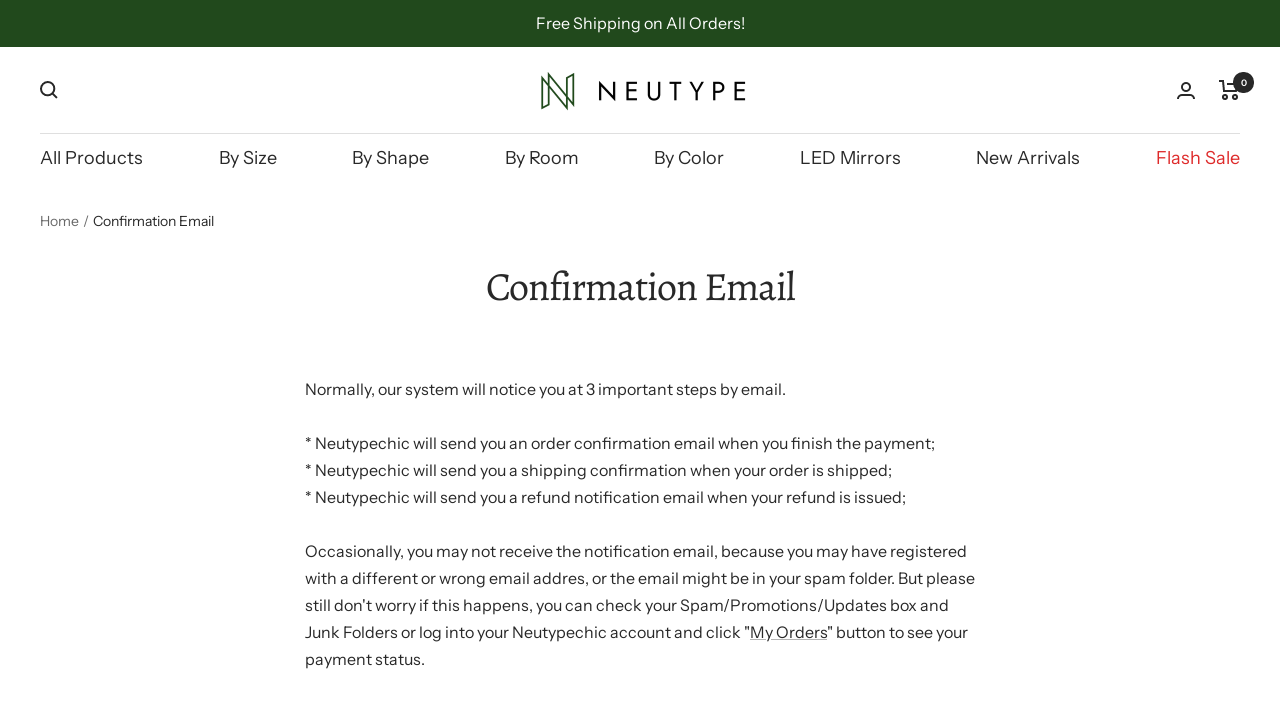

--- FILE ---
content_type: text/html; charset=utf-8
request_url: https://www.neutypechic.com/pages/help-center-confirmation-email
body_size: 28576
content:
<!doctype html><html class="no-js" lang="en" dir="ltr">
  <head>
    <meta charset="utf-8">
    <meta name="viewport" content="width=device-width, initial-scale=1.0, height=device-height, minimum-scale=1.0, maximum-scale=1.0">
    <meta name="theme-color" content="#ffffff">
  <meta name="google-site-verification" content="aNNGpgb8u2bl0vbw80bsJ02kYr84i3zr9CoK3kQLtNs" />
<meta name="facebook-domain-verification" content="o71eqq30l7lop9fpoh8ma140iyosva" />  
  <!-- Meta Pixel Code -->
<script>
  !function(f,b,e,v,n,t,s)
  {if(f.fbq)return;n=f.fbq=function(){n.callMethod?
  n.callMethod.apply(n,arguments):n.queue.push(arguments)};
  if(!f._fbq)f._fbq=n;n.push=n;n.loaded=!0;n.version='2.0';
  n.queue=[];t=b.createElement(e);t.async=!0;
  t.src=v;s=b.getElementsByTagName(e)[0];
  s.parentNode.insertBefore(t,s)}(window, document,'script',
  'https://connect.facebook.net/en_US/fbevents.js');
  fbq('init', '792382215348255');
  fbq('track', 'PageView');
</script>
         <!-- Global site tag (gtag.js) - Google Ads: 10876515942 -->
<script async src="https://www.googletagmanager.com/gtag/js?id=AW-10876515942"></script>
<script>
  window.dataLayer = window.dataLayer || [];
  function gtag(){dataLayer.push(arguments);}
  gtag('js', new Date());
  gtag('config', 'AW-10876515942', {'allow_enhanced_conversions': true});

</script>
     <script>(function(w,d,t,r,u){var f,n,i;w[u]=w[u]||[],f=function(){var o={ti:"187013190"};o.q=w[u],w[u]=new UET(o),w[u].push("pageLoad")},n=d.createElement(t),n.src=r,n.async=1,n.onload=n.onreadystatechange=function(){var s=this.readyState;s&&s!=="loaded"&&s!=="complete"||(f(),n.onload=n.onreadystatechange=null)},i=d.getElementsByTagName(t)[0],i.parentNode.insertBefore(n,i)})(window,document,"script","//bat.bing.com/bat.js","uetq");</script> 
<script>function uet_report_conversion() {window.uetq = window.uetq || [];window.uetq.push('event', 'purchase', {"revenue_value":1,"currency":"USD"});}</script>
<noscript><img height="1" width="1" style="display:none"
  src="https://www.facebook.com/tr?id=792382215348255&ev=PageView&noscript=1"
/></noscript>
<!-- End Meta Pixel Code -->
    <title>Confirmation Email</title><meta name="description" content="Normally, our system will notice you at 3 important steps by email.* Neutypechic will send you an order confirmation email when you finish the payment;* Neutypechic will send you a shipping confirmation when your order is shipped;* Neutypechic will send you a refund notification email when your refund is issued;Occasio"><link rel="canonical" href="https://www.neutypechic.com/pages/help-center-confirmation-email"><link rel="shortcut icon" href="//www.neutypechic.com/cdn/shop/files/logo_horizontal_71fb0818-f328-4512-97b7-53166405f6d7_96x96.png?v=1674960137" type="image/png"><link rel="preconnect" href="https://cdn.shopify.com">
    <link rel="dns-prefetch" href="https://productreviews.shopifycdn.com">
    <link rel="dns-prefetch" href="https://www.google-analytics.com"><link rel="preconnect" href="https://fonts.shopifycdn.com" crossorigin><link rel="preload" as="style" href="//www.neutypechic.com/cdn/shop/t/30/assets/theme.css?v=131267467664821149331678874643">
    <link rel="preload" as="script" href="//www.neutypechic.com/cdn/shop/t/30/assets/vendor.js?v=31715688253868339281677120278">
    <link rel="preload" as="script" href="//www.neutypechic.com/cdn/shop/t/30/assets/theme.js?v=22441542350217507501677120278">

<meta property="og:type" content="website">
  <meta property="og:title" content="Confirmation Email"><meta property="og:image" content="http://www.neutypechic.com/cdn/shop/files/checkout-logo-en-1_7a57b7c6-8150-418b-9a7d-c8da7689703d.gif?v=1674960935">
  <meta property="og:image:secure_url" content="https://www.neutypechic.com/cdn/shop/files/checkout-logo-en-1_7a57b7c6-8150-418b-9a7d-c8da7689703d.gif?v=1674960935">
  <meta property="og:image:width" content="1200">
  <meta property="og:image:height" content="628"><meta property="og:description" content="Normally, our system will notice you at 3 important steps by email.* Neutypechic will send you an order confirmation email when you finish the payment;* Neutypechic will send you a shipping confirmation when your order is shipped;* Neutypechic will send you a refund notification email when your refund is issued;Occasio"><meta property="og:url" content="https://www.neutypechic.com/pages/help-center-confirmation-email">
<meta property="og:site_name" content="Neutypechic"><meta name="twitter:card" content="summary"><meta name="twitter:title" content="Confirmation Email">
  <meta name="twitter:description" content="Normally, our system will notice you at 3 important steps by email.* Neutypechic will send you an order confirmation email when you finish the payment;* Neutypechic will send you a shipping confirmation when your order is shipped;* Neutypechic will send you a refund notification email when your refund is issued;Occasio"><meta name="twitter:image" content="https://www.neutypechic.com/cdn/shop/files/checkout-logo-en-1_7a57b7c6-8150-418b-9a7d-c8da7689703d_1200x1200_crop_center.gif?v=1674960935">
  <meta name="twitter:image:alt" content="">
    


  <script type="application/ld+json">
  {
    "@context": "https://schema.org",
    "@type": "BreadcrumbList",
  "itemListElement": [{
      "@type": "ListItem",
      "position": 1,
      "name": "Home",
      "item": "https://www.neutypechic.com"
    },{
          "@type": "ListItem",
          "position": 2,
          "name": "Confirmation Email",
          "item": "https://www.neutypechic.com/pages/help-center-confirmation-email"
        }]
  }
  </script>


    <link rel="preload" href="//www.neutypechic.com/cdn/fonts/alegreya/alegreya_n4.9d59d35c9865f13cc7223c9847768350c0c7301a.woff2" as="font" type="font/woff2" crossorigin><link rel="preload" href="//www.neutypechic.com/cdn/fonts/instrument_sans/instrumentsans_n4.db86542ae5e1596dbdb28c279ae6c2086c4c5bfa.woff2" as="font" type="font/woff2" crossorigin><style>
  /* Typography (heading) */
  @font-face {
  font-family: Alegreya;
  font-weight: 400;
  font-style: normal;
  font-display: swap;
  src: url("//www.neutypechic.com/cdn/fonts/alegreya/alegreya_n4.9d59d35c9865f13cc7223c9847768350c0c7301a.woff2") format("woff2"),
       url("//www.neutypechic.com/cdn/fonts/alegreya/alegreya_n4.a883043573688913d15d350b7a40349399b2ef99.woff") format("woff");
}

@font-face {
  font-family: Alegreya;
  font-weight: 400;
  font-style: italic;
  font-display: swap;
  src: url("//www.neutypechic.com/cdn/fonts/alegreya/alegreya_i4.8dee6f2ed2ce33b7dc66259131d71ed090011461.woff2") format("woff2"),
       url("//www.neutypechic.com/cdn/fonts/alegreya/alegreya_i4.f1e64827a79062bc46c078ea2821c6711f0f09ad.woff") format("woff");
}

/* Typography (body) */
  @font-face {
  font-family: "Instrument Sans";
  font-weight: 400;
  font-style: normal;
  font-display: swap;
  src: url("//www.neutypechic.com/cdn/fonts/instrument_sans/instrumentsans_n4.db86542ae5e1596dbdb28c279ae6c2086c4c5bfa.woff2") format("woff2"),
       url("//www.neutypechic.com/cdn/fonts/instrument_sans/instrumentsans_n4.510f1b081e58d08c30978f465518799851ef6d8b.woff") format("woff");
}

@font-face {
  font-family: "Instrument Sans";
  font-weight: 400;
  font-style: italic;
  font-display: swap;
  src: url("//www.neutypechic.com/cdn/fonts/instrument_sans/instrumentsans_i4.028d3c3cd8d085648c808ceb20cd2fd1eb3560e5.woff2") format("woff2"),
       url("//www.neutypechic.com/cdn/fonts/instrument_sans/instrumentsans_i4.7e90d82df8dee29a99237cd19cc529d2206706a2.woff") format("woff");
}

@font-face {
  font-family: "Instrument Sans";
  font-weight: 600;
  font-style: normal;
  font-display: swap;
  src: url("//www.neutypechic.com/cdn/fonts/instrument_sans/instrumentsans_n6.27dc66245013a6f7f317d383a3cc9a0c347fb42d.woff2") format("woff2"),
       url("//www.neutypechic.com/cdn/fonts/instrument_sans/instrumentsans_n6.1a71efbeeb140ec495af80aad612ad55e19e6d0e.woff") format("woff");
}

@font-face {
  font-family: "Instrument Sans";
  font-weight: 600;
  font-style: italic;
  font-display: swap;
  src: url("//www.neutypechic.com/cdn/fonts/instrument_sans/instrumentsans_i6.ba8063f6adfa1e7ffe690cc5efa600a1e0a8ec32.woff2") format("woff2"),
       url("//www.neutypechic.com/cdn/fonts/instrument_sans/instrumentsans_i6.a5bb29b76a0bb820ddaa9417675a5d0bafaa8c1f.woff") format("woff");
}

:root {--heading-color: 40, 40, 40;
    --text-color: 40, 40, 40;
    --background: 255, 255, 255;
    --secondary-background: 245, 245, 245;
    --border-color: 223, 223, 223;
    --border-color-darker: 169, 169, 169;
    --success-color: 46, 158, 123;
    --success-background: 213, 236, 229;
    --error-color: 222, 42, 42;
    --error-background: 253, 240, 240;
    --primary-button-background: 32, 74, 28;
    --primary-button-text-color: 255, 255, 255;
    --secondary-button-background: 243, 255, 52;
    --secondary-button-text-color: 40, 40, 40;
    --product-star-rating: 246, 164, 41;
    --product-on-sale-accent: 222, 42, 42;
    --product-sold-out-accent: 111, 113, 155;
    --product-custom-label-background: 64, 93, 230;
    --product-custom-label-text-color: 255, 255, 255;
    --product-custom-label-2-background: 243, 255, 52;
    --product-custom-label-2-text-color: 0, 0, 0;
    --product-low-stock-text-color: 222, 42, 42;
    --product-in-stock-text-color: 46, 158, 123;
    --loading-bar-background: 40, 40, 40;

    /* We duplicate some "base" colors as root colors, which is useful to use on drawer elements or popover without. Those should not be overridden to avoid issues */
    --root-heading-color: 40, 40, 40;
    --root-text-color: 40, 40, 40;
    --root-background: 255, 255, 255;
    --root-border-color: 223, 223, 223;
    --root-primary-button-background: 32, 74, 28;
    --root-primary-button-text-color: 255, 255, 255;

    --base-font-size: 16px;
    --heading-font-family: Alegreya, serif;
    --heading-font-weight: 400;
    --heading-font-style: normal;
    --heading-text-transform: normal;
    --text-font-family: "Instrument Sans", sans-serif;
    --text-font-weight: 400;
    --text-font-style: normal;
    --text-font-bold-weight: 600;

    /* Typography (font size) */
    --heading-xxsmall-font-size: 10px;
    --heading-xsmall-font-size: 10px;
    --heading-small-font-size: 11px;
    --heading-large-font-size: 32px;
    --heading-h1-font-size: 32px;
    --heading-h2-font-size: 28px;
    --heading-h3-font-size: 26px;
    --heading-h4-font-size: 22px;
    --heading-h5-font-size: 18px;
    --heading-h6-font-size: 16px;

    /* Control the look and feel of the theme by changing radius of various elements */
    --button-border-radius: 0px;
    --block-border-radius: 0px;
    --block-border-radius-reduced: 0px;
    --color-swatch-border-radius: 0px;

    /* Button size */
    --button-height: 48px;
    --button-small-height: 40px;

    /* Form related */
    --form-input-field-height: 48px;
    --form-input-gap: 16px;
    --form-submit-margin: 24px;

    /* Product listing related variables */
    --product-list-block-spacing: 32px;

    /* Video related */
    --play-button-background: 255, 255, 255;
    --play-button-arrow: 40, 40, 40;

    /* RTL support */
    --transform-logical-flip: 1;
    --transform-origin-start: left;
    --transform-origin-end: right;

    /* Other */
    --zoom-cursor-svg-url: url(//www.neutypechic.com/cdn/shop/t/30/assets/zoom-cursor.svg?v=39908859784506347231677120278);
    --arrow-right-svg-url: url(//www.neutypechic.com/cdn/shop/t/30/assets/arrow-right.svg?v=40046868119262634591677120278);
    --arrow-left-svg-url: url(//www.neutypechic.com/cdn/shop/t/30/assets/arrow-left.svg?v=158856395986752206651677120278);

    /* Some useful variables that we can reuse in our CSS. Some explanation are needed for some of them:
       - container-max-width-minus-gutters: represents the container max width without the edge gutters
       - container-outer-width: considering the screen width, represent all the space outside the container
       - container-outer-margin: same as container-outer-width but get set to 0 inside a container
       - container-inner-width: the effective space inside the container (minus gutters)
       - grid-column-width: represents the width of a single column of the grid
       - vertical-breather: this is a variable that defines the global "spacing" between sections, and inside the section
                            to create some "breath" and minimum spacing
     */
    --container-max-width: 1600px;
    --container-gutter: 24px;
    --container-max-width-minus-gutters: calc(var(--container-max-width) - (var(--container-gutter)) * 2);
    --container-outer-width: max(calc((100vw - var(--container-max-width-minus-gutters)) / 2), var(--container-gutter));
    --container-outer-margin: var(--container-outer-width);
    --container-inner-width: calc(100vw - var(--container-outer-width) * 2);

    --grid-column-count: 10;
    --grid-gap: 24px;
    --grid-column-width: calc((100vw - var(--container-outer-width) * 2 - var(--grid-gap) * (var(--grid-column-count) - 1)) / var(--grid-column-count));

    --vertical-breather: 48px;
    --vertical-breather-tight: 48px;

    /* Shopify related variables */
    --payment-terms-background-color: #ffffff;
  }

  @media screen and (min-width: 741px) {
    :root {
      --container-gutter: 40px;
      --grid-column-count: 20;
      --vertical-breather: 64px;
      --vertical-breather-tight: 64px;

      /* Typography (font size) */
      --heading-xsmall-font-size: 11px;
      --heading-small-font-size: 12px;
      --heading-large-font-size: 48px;
      --heading-h1-font-size: 48px;
      --heading-h2-font-size: 36px;
      --heading-h3-font-size: 30px;
      --heading-h4-font-size: 22px;
      --heading-h5-font-size: 18px;
      --heading-h6-font-size: 16px;

      /* Form related */
      --form-input-field-height: 52px;
      --form-submit-margin: 32px;

      /* Button size */
      --button-height: 52px;
      --button-small-height: 44px;
    }
  }

  @media screen and (min-width: 1200px) {
    :root {
      --vertical-breather: 80px;
      --vertical-breather-tight: 64px;
      --product-list-block-spacing: 48px;

      /* Typography */
      --heading-large-font-size: 58px;
      --heading-h1-font-size: 50px;
      --heading-h2-font-size: 40px;
      --heading-h3-font-size: 32px;
      --heading-h4-font-size: 26px;
      --heading-h5-font-size: 22px;
      --heading-h6-font-size: 16px;
    }
  }

  @media screen and (min-width: 1600px) {
    :root {
      --vertical-breather: 90px;
      --vertical-breather-tight: 64px;
    }
  }
</style>
    <script>
  // This allows to expose several variables to the global scope, to be used in scripts
  window.themeVariables = {
    settings: {
      direction: "ltr",
      pageType: "page",
      cartCount: 0,
      moneyFormat: "${{amount}}",
      moneyWithCurrencyFormat: "${{amount}} USD",
      showVendor: false,
      discountMode: "percentage",
      currencyCodeEnabled: false,
      searchMode: "product,article,collection",
      searchUnavailableProducts: "last",
      cartType: "drawer",
      cartCurrency: "USD",
      mobileZoomFactor: 2.5
    },

    routes: {
      host: "www.neutypechic.com",
      rootUrl: "\/",
      rootUrlWithoutSlash: '',
      cartUrl: "\/cart",
      cartAddUrl: "\/cart\/add",
      cartChangeUrl: "\/cart\/change",
      searchUrl: "\/search",
      predictiveSearchUrl: "\/search\/suggest",
      productRecommendationsUrl: "\/recommendations\/products"
    },

    strings: {
      accessibilityDelete: "Delete",
      accessibilityClose: "Close",
      collectionSoldOut: "Sold out",
      collectionDiscount: "Save @savings@",
      productSalePrice: "Sale price",
      productRegularPrice: "Regular price",
      productFormUnavailable: "Unavailable",
      productFormSoldOut: "Sold out",
      productFormPreOrder: "Pre-order",
      productFormAddToCart: "Add to cart",
      searchNoResults: "No results could be found.",
      searchNewSearch: "New search",
      searchProducts: "Products",
      searchArticles: "Journal",
      searchPages: "Pages",
      searchCollections: "Collections",
      cartViewCart: "View cart",
      cartItemAdded: "Item added to your cart!",
      cartItemAddedShort: "Added to your cart!",
      cartAddOrderNote: "Add order note",
      cartEditOrderNote: "Edit order note",
      shippingEstimatorNoResults: "Sorry, we do not ship to your address.",
      shippingEstimatorOneResult: "There is one shipping rate for your address:",
      shippingEstimatorMultipleResults: "There are several shipping rates for your address:",
      shippingEstimatorError: "One or more error occurred while retrieving shipping rates:"
    },

    libs: {
      flickity: "\/\/www.neutypechic.com\/cdn\/shop\/t\/30\/assets\/flickity.js?v=176646718982628074891677120278",
      photoswipe: "\/\/www.neutypechic.com\/cdn\/shop\/t\/30\/assets\/photoswipe.js?v=132268647426145925301677120278",
      qrCode: "\/\/www.neutypechic.com\/cdn\/shopifycloud\/storefront\/assets\/themes_support\/vendor\/qrcode-3f2b403b.js"
    },

    breakpoints: {
      phone: 'screen and (max-width: 740px)',
      tablet: 'screen and (min-width: 741px) and (max-width: 999px)',
      tabletAndUp: 'screen and (min-width: 741px)',
      pocket: 'screen and (max-width: 999px)',
      lap: 'screen and (min-width: 1000px) and (max-width: 1199px)',
      lapAndUp: 'screen and (min-width: 1000px)',
      desktop: 'screen and (min-width: 1200px)',
      wide: 'screen and (min-width: 1400px)'
    }
  };

  window.addEventListener('pageshow', async () => {
    const cartContent = await (await fetch(`${window.themeVariables.routes.cartUrl}.js`, {cache: 'reload'})).json();
    document.documentElement.dispatchEvent(new CustomEvent('cart:refresh', {detail: {cart: cartContent}}));
  });

  if ('noModule' in HTMLScriptElement.prototype) {
    // Old browsers (like IE) that does not support module will be considered as if not executing JS at all
    document.documentElement.className = document.documentElement.className.replace('no-js', 'js');

    requestAnimationFrame(() => {
      const viewportHeight = (window.visualViewport ? window.visualViewport.height : document.documentElement.clientHeight);
      document.documentElement.style.setProperty('--window-height',viewportHeight + 'px');
    });
  }</script>

    <link rel="stylesheet" href="//www.neutypechic.com/cdn/shop/t/30/assets/theme.css?v=131267467664821149331678874643">

    <script src="//www.neutypechic.com/cdn/shop/t/30/assets/vendor.js?v=31715688253868339281677120278" defer></script>
    <script src="//www.neutypechic.com/cdn/shop/t/30/assets/theme.js?v=22441542350217507501677120278" defer></script>
    <script src="//www.neutypechic.com/cdn/shop/t/30/assets/custom.js?v=177055471502114602941677120278" defer></script>

    <script>window.performance && window.performance.mark && window.performance.mark('shopify.content_for_header.start');</script><meta id="shopify-digital-wallet" name="shopify-digital-wallet" content="/59153907888/digital_wallets/dialog">
<meta name="shopify-checkout-api-token" content="48607832e45ff88589b774669297d07e">
<meta id="in-context-paypal-metadata" data-shop-id="59153907888" data-venmo-supported="true" data-environment="production" data-locale="en_US" data-paypal-v4="true" data-currency="USD">
<link rel="alternate" hreflang="x-default" href="https://www.neutypechic.com/pages/help-center-confirmation-email">
<link rel="alternate" hreflang="en" href="https://www.neutypechic.com/pages/help-center-confirmation-email">
<link rel="alternate" hreflang="en-CA" href="https://www.neutypechic.com/en-us/pages/help-center-confirmation-email">
<script async="async" src="/checkouts/internal/preloads.js?locale=en-US"></script>
<script id="shopify-features" type="application/json">{"accessToken":"48607832e45ff88589b774669297d07e","betas":["rich-media-storefront-analytics"],"domain":"www.neutypechic.com","predictiveSearch":true,"shopId":59153907888,"locale":"en"}</script>
<script>var Shopify = Shopify || {};
Shopify.shop = "neutypechic.myshopify.com";
Shopify.locale = "en";
Shopify.currency = {"active":"USD","rate":"1.0"};
Shopify.country = "US";
Shopify.theme = {"name":"2023 NEW 的副本","id":132467523760,"schema_name":"Focal","schema_version":"9.2.1","theme_store_id":null,"role":"main"};
Shopify.theme.handle = "null";
Shopify.theme.style = {"id":null,"handle":null};
Shopify.cdnHost = "www.neutypechic.com/cdn";
Shopify.routes = Shopify.routes || {};
Shopify.routes.root = "/";</script>
<script type="module">!function(o){(o.Shopify=o.Shopify||{}).modules=!0}(window);</script>
<script>!function(o){function n(){var o=[];function n(){o.push(Array.prototype.slice.apply(arguments))}return n.q=o,n}var t=o.Shopify=o.Shopify||{};t.loadFeatures=n(),t.autoloadFeatures=n()}(window);</script>
<script id="shop-js-analytics" type="application/json">{"pageType":"page"}</script>
<script defer="defer" async type="module" src="//www.neutypechic.com/cdn/shopifycloud/shop-js/modules/v2/client.init-shop-cart-sync_BN7fPSNr.en.esm.js"></script>
<script defer="defer" async type="module" src="//www.neutypechic.com/cdn/shopifycloud/shop-js/modules/v2/chunk.common_Cbph3Kss.esm.js"></script>
<script defer="defer" async type="module" src="//www.neutypechic.com/cdn/shopifycloud/shop-js/modules/v2/chunk.modal_DKumMAJ1.esm.js"></script>
<script type="module">
  await import("//www.neutypechic.com/cdn/shopifycloud/shop-js/modules/v2/client.init-shop-cart-sync_BN7fPSNr.en.esm.js");
await import("//www.neutypechic.com/cdn/shopifycloud/shop-js/modules/v2/chunk.common_Cbph3Kss.esm.js");
await import("//www.neutypechic.com/cdn/shopifycloud/shop-js/modules/v2/chunk.modal_DKumMAJ1.esm.js");

  window.Shopify.SignInWithShop?.initShopCartSync?.({"fedCMEnabled":true,"windoidEnabled":true});

</script>
<script>(function() {
  var isLoaded = false;
  function asyncLoad() {
    if (isLoaded) return;
    isLoaded = true;
    var urls = ["https:\/\/loox.io\/widget\/EJWYcjq2Uo\/loox.1637646144429.js?shop=neutypechic.myshopify.com","https:\/\/ecommplugins-scripts.trustpilot.com\/v2.1\/js\/header.min.js?settings=eyJrZXkiOiJ2dDM2N1RCekg3a1pKNjI5IiwicyI6IlNLVSJ9\u0026v=2.5\u0026shop=neutypechic.myshopify.com","https:\/\/ecommplugins-trustboxsettings.trustpilot.com\/neutypechic.myshopify.com.js?settings=1663816061329\u0026shop=neutypechic.myshopify.com","https:\/\/static.shareasale.com\/json\/shopify\/deduplication.js?shop=neutypechic.myshopify.com","https:\/\/static.shareasale.com\/json\/shopify\/shareasale-tracking.js?sasmid=128561\u0026ssmtid=19038\u0026scid=null\u0026xtm=null\u0026xtv=null\u0026cd=false\u0026shop=neutypechic.myshopify.com","https:\/\/widget.trustpilot.com\/bootstrap\/v5\/tp.widget.sync.bootstrap.min.js?shop=neutypechic.myshopify.com","https:\/\/widget.trustpilot.com\/bootstrap\/v5\/tp.widget.sync.bootstrap.min.js?shop=neutypechic.myshopify.com","https:\/\/cdn.nfcube.com\/instafeed-58d08a1f72442ee18754bd515fe4b430.js?shop=neutypechic.myshopify.com","https:\/\/chat.quickcep.com\/initQuickChat.js?platform=shopify\u0026accessId=02550179-2813-41fb-b52d-a3093634a8d0\u0026shop=neutypechic.myshopify.com","https:\/\/s3.eu-west-1.amazonaws.com\/production-klarna-il-shopify-osm\/a6c5e37d3b587ca7438f15aa90b429b47085a035\/neutypechic.myshopify.com-1708617731358.js?shop=neutypechic.myshopify.com","\/\/cdn.shopify.com\/proxy\/ce6cffe4f561736234ec88db86b0dca532894a1056ce5d034f62f9a64510f723\/bucket.useifsapp.com\/theme-files-min\/js\/ifs-script-tag-min.js?v=2\u0026shop=neutypechic.myshopify.com\u0026sp-cache-control=cHVibGljLCBtYXgtYWdlPTkwMA"];
    for (var i = 0; i < urls.length; i++) {
      var s = document.createElement('script');
      s.type = 'text/javascript';
      s.async = true;
      s.src = urls[i];
      var x = document.getElementsByTagName('script')[0];
      x.parentNode.insertBefore(s, x);
    }
  };
  if(window.attachEvent) {
    window.attachEvent('onload', asyncLoad);
  } else {
    window.addEventListener('load', asyncLoad, false);
  }
})();</script>
<script id="__st">var __st={"a":59153907888,"offset":-28800,"reqid":"8d379794-7013-4e00-8bea-be86bbcda0fd-1769770505","pageurl":"www.neutypechic.com\/pages\/help-center-confirmation-email","s":"pages-89945866416","u":"3057e59ef2dc","p":"page","rtyp":"page","rid":89945866416};</script>
<script>window.ShopifyPaypalV4VisibilityTracking = true;</script>
<script id="form-persister">!function(){'use strict';const t='contact',e='new_comment',n=[[t,t],['blogs',e],['comments',e],[t,'customer']],o='password',r='form_key',c=['recaptcha-v3-token','g-recaptcha-response','h-captcha-response',o],s=()=>{try{return window.sessionStorage}catch{return}},i='__shopify_v',u=t=>t.elements[r],a=function(){const t=[...n].map((([t,e])=>`form[action*='/${t}']:not([data-nocaptcha='true']) input[name='form_type'][value='${e}']`)).join(',');var e;return e=t,()=>e?[...document.querySelectorAll(e)].map((t=>t.form)):[]}();function m(t){const e=u(t);a().includes(t)&&(!e||!e.value)&&function(t){try{if(!s())return;!function(t){const e=s();if(!e)return;const n=u(t);if(!n)return;const o=n.value;o&&e.removeItem(o)}(t);const e=Array.from(Array(32),(()=>Math.random().toString(36)[2])).join('');!function(t,e){u(t)||t.append(Object.assign(document.createElement('input'),{type:'hidden',name:r})),t.elements[r].value=e}(t,e),function(t,e){const n=s();if(!n)return;const r=[...t.querySelectorAll(`input[type='${o}']`)].map((({name:t})=>t)),u=[...c,...r],a={};for(const[o,c]of new FormData(t).entries())u.includes(o)||(a[o]=c);n.setItem(e,JSON.stringify({[i]:1,action:t.action,data:a}))}(t,e)}catch(e){console.error('failed to persist form',e)}}(t)}const f=t=>{if('true'===t.dataset.persistBound)return;const e=function(t,e){const n=function(t){return'function'==typeof t.submit?t.submit:HTMLFormElement.prototype.submit}(t).bind(t);return function(){let t;return()=>{t||(t=!0,(()=>{try{e(),n()}catch(t){(t=>{console.error('form submit failed',t)})(t)}})(),setTimeout((()=>t=!1),250))}}()}(t,(()=>{m(t)}));!function(t,e){if('function'==typeof t.submit&&'function'==typeof e)try{t.submit=e}catch{}}(t,e),t.addEventListener('submit',(t=>{t.preventDefault(),e()})),t.dataset.persistBound='true'};!function(){function t(t){const e=(t=>{const e=t.target;return e instanceof HTMLFormElement?e:e&&e.form})(t);e&&m(e)}document.addEventListener('submit',t),document.addEventListener('DOMContentLoaded',(()=>{const e=a();for(const t of e)f(t);var n;n=document.body,new window.MutationObserver((t=>{for(const e of t)if('childList'===e.type&&e.addedNodes.length)for(const t of e.addedNodes)1===t.nodeType&&'FORM'===t.tagName&&a().includes(t)&&f(t)})).observe(n,{childList:!0,subtree:!0,attributes:!1}),document.removeEventListener('submit',t)}))}()}();</script>
<script integrity="sha256-4kQ18oKyAcykRKYeNunJcIwy7WH5gtpwJnB7kiuLZ1E=" data-source-attribution="shopify.loadfeatures" defer="defer" src="//www.neutypechic.com/cdn/shopifycloud/storefront/assets/storefront/load_feature-a0a9edcb.js" crossorigin="anonymous"></script>
<script data-source-attribution="shopify.dynamic_checkout.dynamic.init">var Shopify=Shopify||{};Shopify.PaymentButton=Shopify.PaymentButton||{isStorefrontPortableWallets:!0,init:function(){window.Shopify.PaymentButton.init=function(){};var t=document.createElement("script");t.src="https://www.neutypechic.com/cdn/shopifycloud/portable-wallets/latest/portable-wallets.en.js",t.type="module",document.head.appendChild(t)}};
</script>
<script data-source-attribution="shopify.dynamic_checkout.buyer_consent">
  function portableWalletsHideBuyerConsent(e){var t=document.getElementById("shopify-buyer-consent"),n=document.getElementById("shopify-subscription-policy-button");t&&n&&(t.classList.add("hidden"),t.setAttribute("aria-hidden","true"),n.removeEventListener("click",e))}function portableWalletsShowBuyerConsent(e){var t=document.getElementById("shopify-buyer-consent"),n=document.getElementById("shopify-subscription-policy-button");t&&n&&(t.classList.remove("hidden"),t.removeAttribute("aria-hidden"),n.addEventListener("click",e))}window.Shopify?.PaymentButton&&(window.Shopify.PaymentButton.hideBuyerConsent=portableWalletsHideBuyerConsent,window.Shopify.PaymentButton.showBuyerConsent=portableWalletsShowBuyerConsent);
</script>
<script data-source-attribution="shopify.dynamic_checkout.cart.bootstrap">document.addEventListener("DOMContentLoaded",(function(){function t(){return document.querySelector("shopify-accelerated-checkout-cart, shopify-accelerated-checkout")}if(t())Shopify.PaymentButton.init();else{new MutationObserver((function(e,n){t()&&(Shopify.PaymentButton.init(),n.disconnect())})).observe(document.body,{childList:!0,subtree:!0})}}));
</script>
<link id="shopify-accelerated-checkout-styles" rel="stylesheet" media="screen" href="https://www.neutypechic.com/cdn/shopifycloud/portable-wallets/latest/accelerated-checkout-backwards-compat.css" crossorigin="anonymous">
<style id="shopify-accelerated-checkout-cart">
        #shopify-buyer-consent {
  margin-top: 1em;
  display: inline-block;
  width: 100%;
}

#shopify-buyer-consent.hidden {
  display: none;
}

#shopify-subscription-policy-button {
  background: none;
  border: none;
  padding: 0;
  text-decoration: underline;
  font-size: inherit;
  cursor: pointer;
}

#shopify-subscription-policy-button::before {
  box-shadow: none;
}

      </style>

<script>window.performance && window.performance.mark && window.performance.mark('shopify.content_for_header.end');</script>
  
	<script>var loox_global_hash = '1705779547848';</script><style>.loox-reviews-default { max-width: 1200px; margin: 0 auto; }.loox-rating .loox-icon { color:#204a1c; }
:root { --lxs-rating-icon-color: #204a1c; }</style>
<!-- BEGIN app block: shopify://apps/ymq-product-options-variants/blocks/app-embed/86b91121-1f62-4e27-9812-b70a823eb918 -->
    <!-- BEGIN app snippet: option.v1 --><script>
    function before_page_load_function(e,t=!1){var o=[],n=!1;if(e.items.forEach((e=>{e.properties&&(e.properties.hasOwnProperty("_YmqOptionVariant")||e.properties.hasOwnProperty("_YmqItemHide"))?(n=!0,o.push(0)):o.push(e.quantity)})),n){if(t)(t=document.createElement("style")).id="before-page-load-dom",t.type="text/css",t.innerHTML="html::before{content: ' ';width: 100%;height: 100%;background-color: #fff;position: fixed;top: 0;left: 0;z-index: 999999;display:block !important;}",document.getElementsByTagName("html").item(0).appendChild(t);fetch(`/cart/update.js?timestamp=${Date.now()}`,{method:"POST",headers:{"Content-Type":"application/json"},body:JSON.stringify({updates:o})}).then((e=>e.json())).then((e=>{location.reload()})).catch((e=>{t&&document.getElementById("before-page-load-dom").remove()}))}}before_page_load_function({"note":null,"attributes":{},"original_total_price":0,"total_price":0,"total_discount":0,"total_weight":0.0,"item_count":0,"items":[],"requires_shipping":false,"currency":"USD","items_subtotal_price":0,"cart_level_discount_applications":[],"checkout_charge_amount":0},!0),fetch(`/cart.js?timestamp=${Date.now()}`,{method:"GET"}).then((e=>e.json())).then((e=>{before_page_load_function(e)}));
</script>


	<style id="ymq-checkout-button-protect">
		[name="checkout"],[name="chekout"], a[href^="/checkout"], a[href="/account/login"].cart__submit, button[type="submit"].btn-order, a.btn.cart__checkout, a.cart__submit, .wc-proceed-to-checkout button, #cart_form .buttons .btn-primary, .ymq-checkout-button{
        	pointer-events: none;
        }
	</style>
	<script>
		function ymq_ready(fn){
			if(document.addEventListener){
				document.addEventListener('DOMContentLoaded',function(){
					document.removeEventListener('DOMContentLoaded',arguments.callee,false);
					fn();
				},false);
			}else if(document.attachEvent){
				document.attachEvent('onreadystatechange',function(){
					if(document.readyState=='complete'){
						document.detachEvent('onreadystatechange',arguments.callee);
						fn();
					}
				});
			}
		}
		ymq_ready(() => {
			setTimeout(function() {
				var ymq_checkout_button_protect = document.getElementById("ymq-checkout-button-protect");
				ymq_checkout_button_protect.remove();
			}, 100);
		})
    </script> 


 

 

 

 










<link href='https://cdn.shopify.com/s/files/1/0411/8639/4277/t/11/assets/ymq-option.css?v=1.1' rel='stylesheet' type="text/css" media="all"> 

<link href='https://option.ymq.cool/option/bottom.css' rel='stylesheet' type="text/css" media="all"> 


<style id="ymq-jsstyle"></style> 

<style id="bndlr-loaded"></style>

<script data-asyncLoad="asyncLoad" data-mw4M5Ya3iFNARE4t="mw4M5Ya3iFNARE4t"> 

    window.bundlerLoaded = true;

	window.ymq_option = window.ymq_option || {}; 

	ymq_option.shop = `neutypechic.myshopify.com`;
    
    ymq_option.version = 1; 

	ymq_option.token = `46de318db6f0967d9d7605534822839e236f3eb9a4dd0eaa012a547f2edb2a2b`; 

	ymq_option.timestamp = `1769770506`; 

	ymq_option.customer_id = ``; 

	ymq_option.page = `page`; 
    
    ymq_option.cart = {"note":null,"attributes":{},"original_total_price":0,"total_price":0,"total_discount":0,"total_weight":0.0,"item_count":0,"items":[],"requires_shipping":false,"currency":"USD","items_subtotal_price":0,"cart_level_discount_applications":[],"checkout_charge_amount":0};

    ymq_option.country = {
        iso_code: `US`,
        currency: `USD`,
        name: `United States`
    };
    

	ymq_option.ymq_option_branding = {}; 
	  
		ymq_option.ymq_option_branding = {"button":{"--button-background-checked-color":"#000000","--button-background-color":"#FFFFFF","--button-background-disabled-color":"#FFFFFF","--button-border-checked-color":"#000000","--button-border-color":"#000000","--button-border-disabled-color":"#000000","--button-font-checked-color":"#FFFFFF","--button-font-disabled-color":"#cccccc","--button-font-color":"#000000","--button-border-radius":"4","--button-font-size":"16","--button-line-height":"20","--button-margin-l-r":"4","--button-margin-u-d":"4","--button-padding-l-r":"16","--button-padding-u-d":"10"},"radio":{"--radio-border-color":"#BBC1E1","--radio-border-checked-color":"#BBC1E1","--radio-border-disabled-color":"#BBC1E1","--radio-border-hover-color":"#BBC1E1","--radio-background-color":"#FFFFFF","--radio-background-checked-color":"#275EFE","--radio-background-disabled-color":"#E1E6F9","--radio-background-hover-color":"#FFFFFF","--radio-inner-color":"#E1E6F9","--radio-inner-checked-color":"#FFFFFF","--radio-inner-disabled-color":"#FFFFFF"},"input":{"--input-background-checked-color":"#FFFFFF","--input-background-color":"#FFFFFF","--input-border-checked-color":"#000000","--input-border-color":"#717171","--input-font-checked-color":"#000000","--input-font-color":"#000000","--input-border-radius":"4","--input-font-size":"14","--input-padding-l-r":"16","--input-padding-u-d":"9","--input-width":"100","--input-max-width":"400"},"select":{"--select-border-color":"#000000","--select-border-checked-color":"#000000","--select-background-color":"#FFFFFF","--select-background-checked-color":"#FFFFFF","--select-font-color":"#000000","--select-font-checked-color":"#000000","--select-option-background-color":"#FFFFFF","--select-option-background-checked-color":"#F5F9FF","--select-option-background-disabled-color":"#FFFFFF","--select-option-font-color":"#000000","--select-option-font-checked-color":"#000000","--select-option-font-disabled-color":"#CCCCCC","--select-padding-u-d":"9","--select-padding-l-r":"16","--select-option-padding-u-d":"9","--select-option-padding-l-r":"16","--select-width":"100","--select-max-width":"400","--select-font-size":"14","--select-border-radius":"0"},"multiple":{"--multiple-background-color":"#F5F9FF","--multiple-font-color":"#000000","--multiple-padding-u-d":"2","--multiple-padding-l-r":"8","--multiple-font-size":"12","--multiple-border-radius":"0"},"img":{"--img-border-color":"#E1E1E1","--img-border-checked-color":"#000000","--img-border-disabled-color":"#000000","--img-width":"50","--img-height":"50","--img-margin-u-d":"2","--img-margin-l-r":"2","--img-border-radius":"4"},"upload":{"--upload-background-color":"#409EFF","--upload-font-color":"#FFFFFF","--upload-border-color":"#409EFF","--upload-padding-u-d":"12","--upload-padding-l-r":"20","--upload-font-size":"12","--upload-border-radius":"4"},"cart":{"--cart-border-color":"#000000","--buy-border-color":"#000000","--cart-border-hover-color":"#000000","--buy-border-hover-color":"#000000","--cart-background-color":"#000000","--buy-background-color":"#000000","--cart-background-hover-color":"#000000","--buy-background-hover-color":"#000000","--cart-font-color":"#FFFFFF","--buy-font-color":"#FFFFFF","--cart-font-hover-color":"#FFFFFF","--buy-font-hover-color":"#FFFFFF","--cart-padding-u-d":"12","--cart-padding-l-r":"16","--buy-padding-u-d":"12","--buy-padding-l-r":"16","--cart-margin-u-d":"4","--cart-margin-l-r":"0","--buy-margin-u-d":"4","--buy-margin-l-r":"0","--cart-width":"100","--cart-max-width":"800","--buy-width":"100","--buy-max-width":"800","--cart-font-size":"14","--cart-border-radius":"0","--buy-font-size":"14","--buy-border-radius":"0"},"quantity":{"--quantity-border-color":"#A6A3A3","--quantity-font-color":"#000000","--quantity-background-color":"#FFFFFF","--quantity-width":"150","--quantity-height":"40","--quantity-font-size":"14","--quantity-border-radius":"0"},"global":{"--global-title-color":"#000000","--global-help-color":"#000000","--global-error-color":"#DC3545","--global-title-font-size":"14","--global-help-font-size":"12","--global-error-font-size":"12","--global-margin-top":"0","--global-margin-bottom":"20","--global-margin-left":"0","--global-margin-right":"0","--global-title-margin-top":"0","--global-title-margin-bottom":"5","--global-title-margin-left":"0","--global-title-margin-right":"0","--global-help-margin-top":"5","--global-help-margin-bottom":"0","--global-help-margin-left":"0","--global-help-margin-right":"0","--global-error-margin-top":"5","--global-error-margin-bottom":"0","--global-error-margin-left":"0","--global-error-margin-right":"0"},"discount":{"--new-discount-normal-color":"#1878B9","--new-discount-error-color":"#E22120","--new-discount-layout":"flex-end"},"lan":{"require":"This is a required field.","email":"Please enter a valid email address.","phone":"Please enter the correct phone.","number":"Please enter an number.","integer":"Please enter an integer.","min_char":"Please enter no less than %s characters.","max_char":"Please enter no more than %s characters.","max_s":"Please choose less than %s options.","min_s":"Please choose more than %s options.","total_s":"Please choose %s options.","min":"Please enter no less than %s.","max":"Please enter no more than %s.","currency":"USD","sold_out":"sold out","please_choose":"Please choose","add_to_cart":"ADD TO CART","buy_it_now":"BUY IT NOW","add_price_text":"Selection will add %s to the price","discount_code":"Discount code","application":"Apply","discount_error1":"Enter a valid discount code","discount_error2":"discount code isn't valid for the items in your cart"},"price":{"--price-border-color":"#000000","--price-background-color":"#FFFFFF","--price-font-color":"#000000","--price-price-font-color":"#03de90","--price-padding-u-d":"9","--price-padding-l-r":"16","--price-width":"100","--price-max-width":"400","--price-font-size":"14","--price-border-radius":"0"},"extra":{"is_show":"0","plan":1,"quantity-box":"0","price-value":"3,4,15,6,16,7","variant-original-margin-bottom":"15","strong-dorp-down":0,"radio-unchecked":1,"close-cart-rate":"1","automic-swatch-ajax":"1","img-option-bigger":0,"add-button-reload":"1","version":200,"img_cdn":"1","show_wholesale_pricing_fixed":"0","real-time-upload":"1","buy-now-new":1,"option_value_split":", ","virtual-tax":"1","customecss":"#ymq-box{\n  display:none !important;\n}","id":"59153907888","simple_condition":"0","fbq-event":"1","wholesale-is-variant":"0","one-time-qty-1":"0","cart-qty-update":"0","min-max-new":"0","real-time-upload-free":"0","add-to-cart-form":"","min-max":"0","price-time":"0","main-product-with-properties":"0","child-item-action":"","is_small":"1","exclude-free-products":"0","options_list_show":"0","penny-variant":"","extra-charge":"","ajaxcart-product-type":"0","ajaxcart-modal":"0","trigger-ajaxcart-modal-show":"","add-cart-timeout":"50","qty-input-trigger":"0","variant-not-disabled":"0","variant-id-dom":"","add-cart-form-number":"0","product-price-in-product-page":".product-meta__price-list-container .price--large.price","product-compare-at-price-in-product-page":"","product-price-in-product-page-qty":"","product-compare-at-price-in-product-page-qty":"","hide-shopify-option":"","show-quantity":"","quantity-change":"","product-hide":"","product-show":"","product-add-to-cart":"","payment-button-hide":"","payment-button-hide-product":"","discount-before":"","cart-quantity-click-change":"","cart-quantity-change":"","check-out-button":"","variant-condition-label-class":"","variant-condition-value-parent-class":"","variant-condition-value-class":"","variant-condition-click-class":"","trigger-select":"","trigger-select-join":"","locale":"0","other-form-data":"0","bunow":"0","cart-ajax":"0","add-cart-url":"","theme-variant-class":"","theme-variant-class-no":"","add-cart-carry-currency":"1","extra-style-code":"","variant-id-from":"0","trigger-option-dom":"","qty-dis-qty":"0","tooltip_type":"none","build_buy_now":"","currency-install":"true","currency-load":"","currency-do":"true","currency-beforedo":"","currency-status":"true","currency-format":"","currency-init":"","before_init_product":"","before_init_cart":"","buildYmqDom_b":"","buildYmqDom_a":"","replaceDomPrice_b":"","replaceDomPrice_a":"that.intervalResult(100000000000,200,function () {\r\n    if(ymqJq(\".mini-cart.drawer\").attr('open') == 'open' && ymqJq(`.ymq_cart_total_price .ymq-price-span`).length != ymqJq(`.ymq_cart_total_price`).length){\r\n        fetch('/cart.js', {\r\n            method: 'GET',\r\n        }).then(response => {\r\n            return response.json();\r\n        }).then(json => {\r\n            window.ymq_option.cartInstance.replaceDomPrice(json).buildDiscountDom().doCheckout();\r\n        })\r\n    }\r\n    return false;\r\n});","replaceDomPrice_b_all_time":"","buildFormData_b":"","buildFormData_a":"","ymqDiscountClick_b":"","ymqDiscountClick_a":"","doAddCart_before_validate":"","doAddCart_after_validate":"","doAddCart_before_getAjaxData":"","doAddCart_after_getAjaxData":"","doAddCart_success":"","doAddCart_error":"","doCheckout_before_checkoutqty":"","doCheckout_after_checkoutqty":"","doCheckout_before_getAjaxData":"","doCheckout_after_getAjaxData":"","doCheckout_success":"","doCheckout_error":""}}; 
	 
        
    
    
    
        
        
    
        
        
    
        
        
    
        
        
    
        
        
    
        
        
    
        
        
    
        
        
    
        
        
    
        
        
    
    

	
</script>
<script src="https://cdn.shopify.com/extensions/019c0cdd-ddd0-7400-8b46-fbd391cc54cc/ymq-product-options-variants-434/assets/spotlight.js" defer></script>

    
        <script src="https://cdn.shopify.com/extensions/019c0cdd-ddd0-7400-8b46-fbd391cc54cc/ymq-product-options-variants-434/assets/ymq-option.js" defer></script>
    
<!-- END app snippet -->


<!-- END app block --><link href="https://monorail-edge.shopifysvc.com" rel="dns-prefetch">
<script>(function(){if ("sendBeacon" in navigator && "performance" in window) {try {var session_token_from_headers = performance.getEntriesByType('navigation')[0].serverTiming.find(x => x.name == '_s').description;} catch {var session_token_from_headers = undefined;}var session_cookie_matches = document.cookie.match(/_shopify_s=([^;]*)/);var session_token_from_cookie = session_cookie_matches && session_cookie_matches.length === 2 ? session_cookie_matches[1] : "";var session_token = session_token_from_headers || session_token_from_cookie || "";function handle_abandonment_event(e) {var entries = performance.getEntries().filter(function(entry) {return /monorail-edge.shopifysvc.com/.test(entry.name);});if (!window.abandonment_tracked && entries.length === 0) {window.abandonment_tracked = true;var currentMs = Date.now();var navigation_start = performance.timing.navigationStart;var payload = {shop_id: 59153907888,url: window.location.href,navigation_start,duration: currentMs - navigation_start,session_token,page_type: "page"};window.navigator.sendBeacon("https://monorail-edge.shopifysvc.com/v1/produce", JSON.stringify({schema_id: "online_store_buyer_site_abandonment/1.1",payload: payload,metadata: {event_created_at_ms: currentMs,event_sent_at_ms: currentMs}}));}}window.addEventListener('pagehide', handle_abandonment_event);}}());</script>
<script id="web-pixels-manager-setup">(function e(e,d,r,n,o){if(void 0===o&&(o={}),!Boolean(null===(a=null===(i=window.Shopify)||void 0===i?void 0:i.analytics)||void 0===a?void 0:a.replayQueue)){var i,a;window.Shopify=window.Shopify||{};var t=window.Shopify;t.analytics=t.analytics||{};var s=t.analytics;s.replayQueue=[],s.publish=function(e,d,r){return s.replayQueue.push([e,d,r]),!0};try{self.performance.mark("wpm:start")}catch(e){}var l=function(){var e={modern:/Edge?\/(1{2}[4-9]|1[2-9]\d|[2-9]\d{2}|\d{4,})\.\d+(\.\d+|)|Firefox\/(1{2}[4-9]|1[2-9]\d|[2-9]\d{2}|\d{4,})\.\d+(\.\d+|)|Chrom(ium|e)\/(9{2}|\d{3,})\.\d+(\.\d+|)|(Maci|X1{2}).+ Version\/(15\.\d+|(1[6-9]|[2-9]\d|\d{3,})\.\d+)([,.]\d+|)( \(\w+\)|)( Mobile\/\w+|) Safari\/|Chrome.+OPR\/(9{2}|\d{3,})\.\d+\.\d+|(CPU[ +]OS|iPhone[ +]OS|CPU[ +]iPhone|CPU IPhone OS|CPU iPad OS)[ +]+(15[._]\d+|(1[6-9]|[2-9]\d|\d{3,})[._]\d+)([._]\d+|)|Android:?[ /-](13[3-9]|1[4-9]\d|[2-9]\d{2}|\d{4,})(\.\d+|)(\.\d+|)|Android.+Firefox\/(13[5-9]|1[4-9]\d|[2-9]\d{2}|\d{4,})\.\d+(\.\d+|)|Android.+Chrom(ium|e)\/(13[3-9]|1[4-9]\d|[2-9]\d{2}|\d{4,})\.\d+(\.\d+|)|SamsungBrowser\/([2-9]\d|\d{3,})\.\d+/,legacy:/Edge?\/(1[6-9]|[2-9]\d|\d{3,})\.\d+(\.\d+|)|Firefox\/(5[4-9]|[6-9]\d|\d{3,})\.\d+(\.\d+|)|Chrom(ium|e)\/(5[1-9]|[6-9]\d|\d{3,})\.\d+(\.\d+|)([\d.]+$|.*Safari\/(?![\d.]+ Edge\/[\d.]+$))|(Maci|X1{2}).+ Version\/(10\.\d+|(1[1-9]|[2-9]\d|\d{3,})\.\d+)([,.]\d+|)( \(\w+\)|)( Mobile\/\w+|) Safari\/|Chrome.+OPR\/(3[89]|[4-9]\d|\d{3,})\.\d+\.\d+|(CPU[ +]OS|iPhone[ +]OS|CPU[ +]iPhone|CPU IPhone OS|CPU iPad OS)[ +]+(10[._]\d+|(1[1-9]|[2-9]\d|\d{3,})[._]\d+)([._]\d+|)|Android:?[ /-](13[3-9]|1[4-9]\d|[2-9]\d{2}|\d{4,})(\.\d+|)(\.\d+|)|Mobile Safari.+OPR\/([89]\d|\d{3,})\.\d+\.\d+|Android.+Firefox\/(13[5-9]|1[4-9]\d|[2-9]\d{2}|\d{4,})\.\d+(\.\d+|)|Android.+Chrom(ium|e)\/(13[3-9]|1[4-9]\d|[2-9]\d{2}|\d{4,})\.\d+(\.\d+|)|Android.+(UC? ?Browser|UCWEB|U3)[ /]?(15\.([5-9]|\d{2,})|(1[6-9]|[2-9]\d|\d{3,})\.\d+)\.\d+|SamsungBrowser\/(5\.\d+|([6-9]|\d{2,})\.\d+)|Android.+MQ{2}Browser\/(14(\.(9|\d{2,})|)|(1[5-9]|[2-9]\d|\d{3,})(\.\d+|))(\.\d+|)|K[Aa][Ii]OS\/(3\.\d+|([4-9]|\d{2,})\.\d+)(\.\d+|)/},d=e.modern,r=e.legacy,n=navigator.userAgent;return n.match(d)?"modern":n.match(r)?"legacy":"unknown"}(),u="modern"===l?"modern":"legacy",c=(null!=n?n:{modern:"",legacy:""})[u],f=function(e){return[e.baseUrl,"/wpm","/b",e.hashVersion,"modern"===e.buildTarget?"m":"l",".js"].join("")}({baseUrl:d,hashVersion:r,buildTarget:u}),m=function(e){var d=e.version,r=e.bundleTarget,n=e.surface,o=e.pageUrl,i=e.monorailEndpoint;return{emit:function(e){var a=e.status,t=e.errorMsg,s=(new Date).getTime(),l=JSON.stringify({metadata:{event_sent_at_ms:s},events:[{schema_id:"web_pixels_manager_load/3.1",payload:{version:d,bundle_target:r,page_url:o,status:a,surface:n,error_msg:t},metadata:{event_created_at_ms:s}}]});if(!i)return console&&console.warn&&console.warn("[Web Pixels Manager] No Monorail endpoint provided, skipping logging."),!1;try{return self.navigator.sendBeacon.bind(self.navigator)(i,l)}catch(e){}var u=new XMLHttpRequest;try{return u.open("POST",i,!0),u.setRequestHeader("Content-Type","text/plain"),u.send(l),!0}catch(e){return console&&console.warn&&console.warn("[Web Pixels Manager] Got an unhandled error while logging to Monorail."),!1}}}}({version:r,bundleTarget:l,surface:e.surface,pageUrl:self.location.href,monorailEndpoint:e.monorailEndpoint});try{o.browserTarget=l,function(e){var d=e.src,r=e.async,n=void 0===r||r,o=e.onload,i=e.onerror,a=e.sri,t=e.scriptDataAttributes,s=void 0===t?{}:t,l=document.createElement("script"),u=document.querySelector("head"),c=document.querySelector("body");if(l.async=n,l.src=d,a&&(l.integrity=a,l.crossOrigin="anonymous"),s)for(var f in s)if(Object.prototype.hasOwnProperty.call(s,f))try{l.dataset[f]=s[f]}catch(e){}if(o&&l.addEventListener("load",o),i&&l.addEventListener("error",i),u)u.appendChild(l);else{if(!c)throw new Error("Did not find a head or body element to append the script");c.appendChild(l)}}({src:f,async:!0,onload:function(){if(!function(){var e,d;return Boolean(null===(d=null===(e=window.Shopify)||void 0===e?void 0:e.analytics)||void 0===d?void 0:d.initialized)}()){var d=window.webPixelsManager.init(e)||void 0;if(d){var r=window.Shopify.analytics;r.replayQueue.forEach((function(e){var r=e[0],n=e[1],o=e[2];d.publishCustomEvent(r,n,o)})),r.replayQueue=[],r.publish=d.publishCustomEvent,r.visitor=d.visitor,r.initialized=!0}}},onerror:function(){return m.emit({status:"failed",errorMsg:"".concat(f," has failed to load")})},sri:function(e){var d=/^sha384-[A-Za-z0-9+/=]+$/;return"string"==typeof e&&d.test(e)}(c)?c:"",scriptDataAttributes:o}),m.emit({status:"loading"})}catch(e){m.emit({status:"failed",errorMsg:(null==e?void 0:e.message)||"Unknown error"})}}})({shopId: 59153907888,storefrontBaseUrl: "https://www.neutypechic.com",extensionsBaseUrl: "https://extensions.shopifycdn.com/cdn/shopifycloud/web-pixels-manager",monorailEndpoint: "https://monorail-edge.shopifysvc.com/unstable/produce_batch",surface: "storefront-renderer",enabledBetaFlags: ["2dca8a86"],webPixelsConfigList: [{"id":"1055916208","configuration":"{\"hashed_organization_id\":\"a7dc5930f334ce4bb50ab069e850357c_v1\",\"app_key\":\"neutypechic\",\"allow_collect_personal_data\":\"true\"}","eventPayloadVersion":"v1","runtimeContext":"STRICT","scriptVersion":"c3e64302e4c6a915b615bb03ddf3784a","type":"APP","apiClientId":111542,"privacyPurposes":["ANALYTICS","MARKETING","SALE_OF_DATA"],"dataSharingAdjustments":{"protectedCustomerApprovalScopes":["read_customer_address","read_customer_email","read_customer_name","read_customer_personal_data","read_customer_phone"]}},{"id":"1021280432","configuration":"{\"publicKey\":\"pub_811a006213c839823a76\",\"apiUrl\":\"https:\\\/\\\/tracking.refersion.com\"}","eventPayloadVersion":"v1","runtimeContext":"STRICT","scriptVersion":"0fb80394591dba97de0fece487c9c5e4","type":"APP","apiClientId":147004,"privacyPurposes":["ANALYTICS","SALE_OF_DATA"],"dataSharingAdjustments":{"protectedCustomerApprovalScopes":["read_customer_email","read_customer_name","read_customer_personal_data"]}},{"id":"918749360","configuration":"{\"masterTagID\":\"19038\",\"merchantID\":\"128561\",\"appPath\":\"https:\/\/daedalus.shareasale.com\",\"storeID\":\"NaN\",\"xTypeMode\":\"NaN\",\"xTypeValue\":\"NaN\",\"channelDedup\":\"NaN\"}","eventPayloadVersion":"v1","runtimeContext":"STRICT","scriptVersion":"f300cca684872f2df140f714437af558","type":"APP","apiClientId":4929191,"privacyPurposes":["ANALYTICS","MARKETING"],"dataSharingAdjustments":{"protectedCustomerApprovalScopes":["read_customer_personal_data"]}},{"id":"437813424","configuration":"{\"config\":\"{\\\"pixel_id\\\":\\\"G-5PM7QBDBCJ\\\",\\\"gtag_events\\\":[{\\\"type\\\":\\\"purchase\\\",\\\"action_label\\\":\\\"G-5PM7QBDBCJ\\\"},{\\\"type\\\":\\\"page_view\\\",\\\"action_label\\\":\\\"G-5PM7QBDBCJ\\\"},{\\\"type\\\":\\\"view_item\\\",\\\"action_label\\\":\\\"G-5PM7QBDBCJ\\\"},{\\\"type\\\":\\\"search\\\",\\\"action_label\\\":\\\"G-5PM7QBDBCJ\\\"},{\\\"type\\\":\\\"add_to_cart\\\",\\\"action_label\\\":\\\"G-5PM7QBDBCJ\\\"},{\\\"type\\\":\\\"begin_checkout\\\",\\\"action_label\\\":\\\"G-5PM7QBDBCJ\\\"},{\\\"type\\\":\\\"add_payment_info\\\",\\\"action_label\\\":\\\"G-5PM7QBDBCJ\\\"}],\\\"enable_monitoring_mode\\\":false}\"}","eventPayloadVersion":"v1","runtimeContext":"OPEN","scriptVersion":"b2a88bafab3e21179ed38636efcd8a93","type":"APP","apiClientId":1780363,"privacyPurposes":[],"dataSharingAdjustments":{"protectedCustomerApprovalScopes":["read_customer_address","read_customer_email","read_customer_name","read_customer_personal_data","read_customer_phone"]}},{"id":"383713456","configuration":"{\"pixelCode\":\"CDLGFKJC77U5MH0KIRF0\"}","eventPayloadVersion":"v1","runtimeContext":"STRICT","scriptVersion":"22e92c2ad45662f435e4801458fb78cc","type":"APP","apiClientId":4383523,"privacyPurposes":["ANALYTICS","MARKETING","SALE_OF_DATA"],"dataSharingAdjustments":{"protectedCustomerApprovalScopes":["read_customer_address","read_customer_email","read_customer_name","read_customer_personal_data","read_customer_phone"]}},{"id":"187891888","configuration":"{\"pixel_id\":\"363179039299723\",\"pixel_type\":\"facebook_pixel\",\"metaapp_system_user_token\":\"-\"}","eventPayloadVersion":"v1","runtimeContext":"OPEN","scriptVersion":"ca16bc87fe92b6042fbaa3acc2fbdaa6","type":"APP","apiClientId":2329312,"privacyPurposes":["ANALYTICS","MARKETING","SALE_OF_DATA"],"dataSharingAdjustments":{"protectedCustomerApprovalScopes":["read_customer_address","read_customer_email","read_customer_name","read_customer_personal_data","read_customer_phone"]}},{"id":"60424368","eventPayloadVersion":"v1","runtimeContext":"LAX","scriptVersion":"1","type":"CUSTOM","privacyPurposes":["MARKETING"],"name":"Meta pixel (migrated)"},{"id":"shopify-app-pixel","configuration":"{}","eventPayloadVersion":"v1","runtimeContext":"STRICT","scriptVersion":"0450","apiClientId":"shopify-pixel","type":"APP","privacyPurposes":["ANALYTICS","MARKETING"]},{"id":"shopify-custom-pixel","eventPayloadVersion":"v1","runtimeContext":"LAX","scriptVersion":"0450","apiClientId":"shopify-pixel","type":"CUSTOM","privacyPurposes":["ANALYTICS","MARKETING"]}],isMerchantRequest: false,initData: {"shop":{"name":"Neutypechic","paymentSettings":{"currencyCode":"USD"},"myshopifyDomain":"neutypechic.myshopify.com","countryCode":"US","storefrontUrl":"https:\/\/www.neutypechic.com"},"customer":null,"cart":null,"checkout":null,"productVariants":[],"purchasingCompany":null},},"https://www.neutypechic.com/cdn","1d2a099fw23dfb22ep557258f5m7a2edbae",{"modern":"","legacy":""},{"shopId":"59153907888","storefrontBaseUrl":"https:\/\/www.neutypechic.com","extensionBaseUrl":"https:\/\/extensions.shopifycdn.com\/cdn\/shopifycloud\/web-pixels-manager","surface":"storefront-renderer","enabledBetaFlags":"[\"2dca8a86\"]","isMerchantRequest":"false","hashVersion":"1d2a099fw23dfb22ep557258f5m7a2edbae","publish":"custom","events":"[[\"page_viewed\",{}]]"});</script><script>
  window.ShopifyAnalytics = window.ShopifyAnalytics || {};
  window.ShopifyAnalytics.meta = window.ShopifyAnalytics.meta || {};
  window.ShopifyAnalytics.meta.currency = 'USD';
  var meta = {"page":{"pageType":"page","resourceType":"page","resourceId":89945866416,"requestId":"8d379794-7013-4e00-8bea-be86bbcda0fd-1769770505"}};
  for (var attr in meta) {
    window.ShopifyAnalytics.meta[attr] = meta[attr];
  }
</script>
<script class="analytics">
  (function () {
    var customDocumentWrite = function(content) {
      var jquery = null;

      if (window.jQuery) {
        jquery = window.jQuery;
      } else if (window.Checkout && window.Checkout.$) {
        jquery = window.Checkout.$;
      }

      if (jquery) {
        jquery('body').append(content);
      }
    };

    var hasLoggedConversion = function(token) {
      if (token) {
        return document.cookie.indexOf('loggedConversion=' + token) !== -1;
      }
      return false;
    }

    var setCookieIfConversion = function(token) {
      if (token) {
        var twoMonthsFromNow = new Date(Date.now());
        twoMonthsFromNow.setMonth(twoMonthsFromNow.getMonth() + 2);

        document.cookie = 'loggedConversion=' + token + '; expires=' + twoMonthsFromNow;
      }
    }

    var trekkie = window.ShopifyAnalytics.lib = window.trekkie = window.trekkie || [];
    if (trekkie.integrations) {
      return;
    }
    trekkie.methods = [
      'identify',
      'page',
      'ready',
      'track',
      'trackForm',
      'trackLink'
    ];
    trekkie.factory = function(method) {
      return function() {
        var args = Array.prototype.slice.call(arguments);
        args.unshift(method);
        trekkie.push(args);
        return trekkie;
      };
    };
    for (var i = 0; i < trekkie.methods.length; i++) {
      var key = trekkie.methods[i];
      trekkie[key] = trekkie.factory(key);
    }
    trekkie.load = function(config) {
      trekkie.config = config || {};
      trekkie.config.initialDocumentCookie = document.cookie;
      var first = document.getElementsByTagName('script')[0];
      var script = document.createElement('script');
      script.type = 'text/javascript';
      script.onerror = function(e) {
        var scriptFallback = document.createElement('script');
        scriptFallback.type = 'text/javascript';
        scriptFallback.onerror = function(error) {
                var Monorail = {
      produce: function produce(monorailDomain, schemaId, payload) {
        var currentMs = new Date().getTime();
        var event = {
          schema_id: schemaId,
          payload: payload,
          metadata: {
            event_created_at_ms: currentMs,
            event_sent_at_ms: currentMs
          }
        };
        return Monorail.sendRequest("https://" + monorailDomain + "/v1/produce", JSON.stringify(event));
      },
      sendRequest: function sendRequest(endpointUrl, payload) {
        // Try the sendBeacon API
        if (window && window.navigator && typeof window.navigator.sendBeacon === 'function' && typeof window.Blob === 'function' && !Monorail.isIos12()) {
          var blobData = new window.Blob([payload], {
            type: 'text/plain'
          });

          if (window.navigator.sendBeacon(endpointUrl, blobData)) {
            return true;
          } // sendBeacon was not successful

        } // XHR beacon

        var xhr = new XMLHttpRequest();

        try {
          xhr.open('POST', endpointUrl);
          xhr.setRequestHeader('Content-Type', 'text/plain');
          xhr.send(payload);
        } catch (e) {
          console.log(e);
        }

        return false;
      },
      isIos12: function isIos12() {
        return window.navigator.userAgent.lastIndexOf('iPhone; CPU iPhone OS 12_') !== -1 || window.navigator.userAgent.lastIndexOf('iPad; CPU OS 12_') !== -1;
      }
    };
    Monorail.produce('monorail-edge.shopifysvc.com',
      'trekkie_storefront_load_errors/1.1',
      {shop_id: 59153907888,
      theme_id: 132467523760,
      app_name: "storefront",
      context_url: window.location.href,
      source_url: "//www.neutypechic.com/cdn/s/trekkie.storefront.c59ea00e0474b293ae6629561379568a2d7c4bba.min.js"});

        };
        scriptFallback.async = true;
        scriptFallback.src = '//www.neutypechic.com/cdn/s/trekkie.storefront.c59ea00e0474b293ae6629561379568a2d7c4bba.min.js';
        first.parentNode.insertBefore(scriptFallback, first);
      };
      script.async = true;
      script.src = '//www.neutypechic.com/cdn/s/trekkie.storefront.c59ea00e0474b293ae6629561379568a2d7c4bba.min.js';
      first.parentNode.insertBefore(script, first);
    };
    trekkie.load(
      {"Trekkie":{"appName":"storefront","development":false,"defaultAttributes":{"shopId":59153907888,"isMerchantRequest":null,"themeId":132467523760,"themeCityHash":"14718041839330478630","contentLanguage":"en","currency":"USD","eventMetadataId":"79813285-47d3-417b-bc68-5c9c24ea2993"},"isServerSideCookieWritingEnabled":true,"monorailRegion":"shop_domain","enabledBetaFlags":["65f19447","b5387b81"]},"Session Attribution":{},"S2S":{"facebookCapiEnabled":true,"source":"trekkie-storefront-renderer","apiClientId":580111}}
    );

    var loaded = false;
    trekkie.ready(function() {
      if (loaded) return;
      loaded = true;

      window.ShopifyAnalytics.lib = window.trekkie;

      var originalDocumentWrite = document.write;
      document.write = customDocumentWrite;
      try { window.ShopifyAnalytics.merchantGoogleAnalytics.call(this); } catch(error) {};
      document.write = originalDocumentWrite;

      window.ShopifyAnalytics.lib.page(null,{"pageType":"page","resourceType":"page","resourceId":89945866416,"requestId":"8d379794-7013-4e00-8bea-be86bbcda0fd-1769770505","shopifyEmitted":true});

      var match = window.location.pathname.match(/checkouts\/(.+)\/(thank_you|post_purchase)/)
      var token = match? match[1]: undefined;
      if (!hasLoggedConversion(token)) {
        setCookieIfConversion(token);
        
      }
    });


        var eventsListenerScript = document.createElement('script');
        eventsListenerScript.async = true;
        eventsListenerScript.src = "//www.neutypechic.com/cdn/shopifycloud/storefront/assets/shop_events_listener-3da45d37.js";
        document.getElementsByTagName('head')[0].appendChild(eventsListenerScript);

})();</script>
  <script>
  if (!window.ga || (window.ga && typeof window.ga !== 'function')) {
    window.ga = function ga() {
      (window.ga.q = window.ga.q || []).push(arguments);
      if (window.Shopify && window.Shopify.analytics && typeof window.Shopify.analytics.publish === 'function') {
        window.Shopify.analytics.publish("ga_stub_called", {}, {sendTo: "google_osp_migration"});
      }
      console.error("Shopify's Google Analytics stub called with:", Array.from(arguments), "\nSee https://help.shopify.com/manual/promoting-marketing/pixels/pixel-migration#google for more information.");
    };
    if (window.Shopify && window.Shopify.analytics && typeof window.Shopify.analytics.publish === 'function') {
      window.Shopify.analytics.publish("ga_stub_initialized", {}, {sendTo: "google_osp_migration"});
    }
  }
</script>
<script
  defer
  src="https://www.neutypechic.com/cdn/shopifycloud/perf-kit/shopify-perf-kit-3.1.0.min.js"
  data-application="storefront-renderer"
  data-shop-id="59153907888"
  data-render-region="gcp-us-central1"
  data-page-type="page"
  data-theme-instance-id="132467523760"
  data-theme-name="Focal"
  data-theme-version="9.2.1"
  data-monorail-region="shop_domain"
  data-resource-timing-sampling-rate="10"
  data-shs="true"
  data-shs-beacon="true"
  data-shs-export-with-fetch="true"
  data-shs-logs-sample-rate="1"
  data-shs-beacon-endpoint="https://www.neutypechic.com/api/collect"
></script>
</head><body class="no-focus-outline  features--image-zoom" data-instant-allow-query-string><svg class="visually-hidden">
      <linearGradient id="rating-star-gradient-half">
        <stop offset="50%" stop-color="rgb(var(--product-star-rating))" />
        <stop offset="50%" stop-color="rgb(var(--product-star-rating))" stop-opacity="0.4" />
      </linearGradient>
    </svg>

    <a href="#main" class="visually-hidden skip-to-content">Skip to content</a>
    <loading-bar class="loading-bar"></loading-bar><div id="shopify-section-announcement-bar" class="shopify-section shopify-section--announcement-bar"><style>
  :root {
    --enable-sticky-announcement-bar: 0;
  }

  #shopify-section-announcement-bar {
    --heading-color: 255, 255, 255;
    --text-color: 255, 255, 255;
    --primary-button-background: 40, 40, 40;
    --primary-button-text-color: 255, 255, 255;
    --section-background: 33, 73, 28;
    z-index: 5; /* Make sure it goes over header */position: relative;top: 0;
  }

  @media screen and (min-width: 741px) {
    :root {
      --enable-sticky-announcement-bar: 0;
    }

    #shopify-section-announcement-bar {position: relative;}
  }
</style><section>
    <announcement-bar  class="announcement-bar "><div class="announcement-bar__list"><announcement-bar-item   class="announcement-bar__item" ><div class="announcement-bar__message "><p>Free Shipping on All Orders!</p></div></announcement-bar-item></div></announcement-bar>
  </section>

  <script>
    document.documentElement.style.setProperty('--announcement-bar-height', document.getElementById('shopify-section-announcement-bar').clientHeight + 'px');
  </script></div><div id="shopify-section-popup" class="shopify-section shopify-section--popup"><style>
    [aria-controls="newsletter-popup"] {
      display: none; /* Allows to hide the toggle icon in the header if the section is disabled */
    }
  </style></div><div id="shopify-section-header" class="shopify-section shopify-section--header"><style>
  :root {
    --enable-sticky-header: 1;
    --enable-transparent-header: 0;
    --loading-bar-background: 40, 40, 40; /* Prevent the loading bar to be invisible */
  }

  #shopify-section-header {--header-background: 255, 255, 255;
    --header-text-color: 40, 40, 40;
    --header-border-color: 223, 223, 223;
    --reduce-header-padding: 1;position: -webkit-sticky;
      position: sticky;top: calc(var(--enable-sticky-announcement-bar) * var(--announcement-bar-height, 0px));
    z-index: 4;
  }
  #shopify-section-header .header__logo-image {
    max-width: 130px;
  }

  @media screen and (min-width: 741px) {
    #shopify-section-header .header__logo-image {
      max-width: 220px;
    }
  }

  @media screen and (min-width: 1200px) {}</style>

<store-header sticky  class="header header--bordered " role="banner"><div class="container">
    <div class="header__wrapper">
      <!-- LEFT PART -->
      <nav class="header__inline-navigation" ><div class="header__icon-list hidden-desk"><button is="toggle-button" class="header__icon-wrapper tap-area hidden-desk" aria-controls="mobile-menu-drawer" aria-expanded="false">
              <span class="visually-hidden">Navigation</span><svg focusable="false" width="18" height="14" class="icon icon--header-hamburger   " viewBox="0 0 18 14">
        <path d="M0 1h18M0 13h18H0zm0-6h18H0z" fill="none" stroke="currentColor" stroke-width="2"></path>
      </svg></button><a href="/search" is="toggle-link" class="header__icon-wrapper tap-area hidden-lap hidden-desk" aria-controls="search-drawer" aria-expanded="false" aria-label="Search"><svg focusable="false" width="18" height="18" class="icon icon--header-search   " viewBox="0 0 18 18">
        <path d="M12.336 12.336c2.634-2.635 2.682-6.859.106-9.435-2.576-2.576-6.8-2.528-9.435.106C.373 5.642.325 9.866 2.901 12.442c2.576 2.576 6.8 2.528 9.435-.106zm0 0L17 17" fill="none" stroke="currentColor" stroke-width="2"></path>
      </svg></a>
        </div><div class="header__search-bar predictive-search hidden-pocket">
            <form class="predictive-search__form" action="/search" method="get" role="search">
              <input type="hidden" name="type" value="product">
              <input type="hidden" name="options[prefix]" value="last">
              <input type="hidden" name="options[unavailable_products]" value="last"><svg focusable="false" width="18" height="18" class="icon icon--header-search   " viewBox="0 0 18 18">
        <path d="M12.336 12.336c2.634-2.635 2.682-6.859.106-9.435-2.576-2.576-6.8-2.528-9.435.106C.373 5.642.325 9.866 2.901 12.442c2.576 2.576 6.8 2.528 9.435-.106zm0 0L17 17" fill="none" stroke="currentColor" stroke-width="2"></path>
      </svg><input class="predictive-search__input-leo" is="predictive-search-input" type="text" name="q" autocomplete="off" autocorrect="off" aria-controls="search-drawer" aria-expanded="false" aria-label="Search" placeholder="What are you looking for?">
            </form>
          </div></nav>

      <!-- LOGO PART --><span class="header__logo"><a class="header__logo-link" href="/"><span class="visually-hidden">Neutypechic</span>
            <img class="header__logo-image" width="880" height="175" src="//www.neutypechic.com/cdn/shop/files/NUETYPE_440x.png?v=1675848706" alt=""></a></span><!-- SECONDARY LINKS PART -->
      <div class="header__secondary-links"><div class="header__icon-list"><button is="toggle-button" class="header__icon-wrapper tap-area hidden-phone " aria-controls="newsletter-popup" aria-expanded="false">
            <span class="visually-hidden">Newsletter</span><svg focusable="false" width="20" height="16" class="icon icon--header-email   " viewBox="0 0 20 16">
        <path d="M19 4l-9 5-9-5" fill="none" stroke="currentColor" stroke-width="2"></path>
        <path stroke="currentColor" fill="none" stroke-width="2" d="M1 1h18v14H1z"></path>
      </svg></button><a href="/account/login" class="header__icon-wrapper tap-area hidden-phone " aria-label="Login"><svg focusable="false" width="18" height="17" class="icon icon--header-customer   " viewBox="0 0 18 17">
        <circle cx="9" cy="5" r="4" fill="none" stroke="currentColor" stroke-width="2" stroke-linejoin="round"></circle>
        <path d="M1 17v0a4 4 0 014-4h8a4 4 0 014 4v0" fill="none" stroke="currentColor" stroke-width="2"></path>
      </svg></a><a href="/cart" is="toggle-link" aria-controls="mini-cart" aria-expanded="false" class="header__icon-wrapper tap-area " aria-label="Cart" data-no-instant><svg focusable="false" width="21" height="20" class="icon icon--header-shopping-cart   " viewBox="0 0 21 20">
        <path d="M0 1H4L5 11H17L19 4H8" fill="none" stroke="currentColor" stroke-width="2"></path>
        <circle cx="6" cy="17" r="2" fill="none" stroke="currentColor" stroke-width="2"></circle>
        <circle cx="16" cy="17" r="2" fill="none" stroke="currentColor" stroke-width="2"></circle>
      </svg><cart-count class="header__cart-count header__cart-count--floating bubble-count">0</cart-count>
          </a>
        </div></div>
    </div><nav class="header__bottom-navigation hidden-pocket hidden-lap" role="navigation">
        <desktop-navigation>
  <ul class="header__linklist list--unstyled " role="list"><li class="header__linklist-item All-Products " data-item-title="All Products">
        <a class="header__linklist-link link--animated"    href="https://www.neutypechic.com/collections/all?sort_by=best-selling" >All Products</a></li><li class="header__linklist-item By-Size has-dropdown" data-item-title="By Size">
        <a class="header__linklist-link link--animated"    href="#" aria-controls="desktop-menu-2" aria-expanded="false">By Size</a><div hidden id="desktop-menu-2" class="mega-menu" >
              <div class="container">
                <div class="mega-menu__inner"><div class=" mega-menu__columns-wrapper-size "><div class="mega-menu__column  childlink-li-By-Size"><a href="/collections/medium-mirrors" class="mega-menu__title  heading heading--small"><img srcset="https://cdn.shopifycdn.net/s/files/1/0591/5390/7888/files/Medium_20-40.png?v=1654740924" loading="lazy"><span>Medium(20"-40")</span></a></div><div class="mega-menu__column  childlink-li-By-Size"><a href="/collections/large-mirror" class="mega-menu__title  heading heading--small"><img srcset="https://cdn.shopifycdn.net/s/files/1/0591/5390/7888/files/Large_40-60.png?v=1654740924" loading="lazy"><span>Large(40"-60")</span></a></div><div class="mega-menu__column  childlink-li-By-Size"><a href="/collections/extra-large-mirror" class="mega-menu__title  heading heading--small"><img srcset="https://cdn.shopifycdn.net/s/files/1/0591/5390/7888/files/Extra_Large_over_60.png?v=1654740924" loading="lazy"><span>Extra Large(over 60")</span></a></div><div class="mega-menu__column  childlink-li-By-Size"><a href="/collections/full-length-mirror" class="mega-menu__title  heading heading--small"><img srcset="https://cdn.shopifycdn.net/s/files/1/0591/5390/7888/files/Full-Length-Mirrors.png?v=1654740923" loading="lazy"><span>Full Length Mirrors</span></a></div><div class="mega-menu__column  childlink-li-By-Size"><a href="/collections/wall-mirror" class="mega-menu__title  heading heading--small"><img srcset="https://cdn.shopifycdn.net/s/files/1/0591/5390/7888/files/Wall-Mirros.png?v=1654740924" loading="lazy"><span>Wall Mirrors</span></a></div><div class="mega-menu__column  childlink-li-By-Size"><a href="/collections/hanging-mirror" class="mega-menu__title  heading heading--small"><img srcset="https://cdn.shopifycdn.net/s/files/1/0591/5390/7888/files/Hanging-Mirrors.png?v=1654740924" loading="lazy"><span>Hanging Mirrors</span></a></div></div>
                      
               
                  
                  
                  
                  
                  
                  
                  
                </div>
              </div>
            </div></li><li class="header__linklist-item By-Shape has-dropdown" data-item-title="By Shape">
        <a class="header__linklist-link link--animated"    href="/collections/by-shape" aria-controls="desktop-menu-3" aria-expanded="false">By Shape</a><div hidden id="desktop-menu-3" class="mega-menu" >
              <div class="container">
                <div class="mega-menu__inner"><div class=" mega-menu__columns-wrapper-leo"><div class="mega-menu__column  childlink-li-By-Shape"><a href="/collections/arch-mirror" class="mega-menu__title  heading heading--small"><img srcset="https://cdn.shopifycdn.net/s/files/1/0591/5390/7888/files/Arch-Mirrors.png?v=1654736216" loading="lazy"><span>Arch Mirrors</span></a></div><div class="mega-menu__column  childlink-li-By-Shape"><a href="/collections/rectangle-mirror" class="mega-menu__title  heading heading--small"><img srcset="https://cdn.shopifycdn.net/s/files/1/0591/5390/7888/files/Rectangle-Mirrors.png?v=1654736216" loading="lazy"><span>Rectangle Mirrors</span></a></div><div class="mega-menu__column  childlink-li-By-Shape"><a href="/collections/round-mirror" class="mega-menu__title  heading heading--small"><img srcset="https://cdn.shopifycdn.net/s/files/1/0591/5390/7888/files/Round-Mirrors.png?v=1654736216" loading="lazy"><span>Round Mirrors</span></a></div><div class="mega-menu__column  childlink-li-By-Shape"><a href="/collections/irregular-mirror" class="mega-menu__title  heading heading--small"><img srcset="https://cdn.shopifycdn.net/s/files/1/0591/5390/7888/files/Irrgular-Mirrors.png?v=1654736216" loading="lazy"><span>Irregular Mirrors</span></a></div><div class="mega-menu__column  childlink-li-By-Shape"><a href="/collections/free-standing-mirror" class="mega-menu__title  heading heading--small"><img srcset="https://cdn.shopifycdn.net/s/files/1/0591/5390/7888/files/Free-Standing-Mirrors.png?v=1654736216" loading="lazy"><span>Free Standing Mirrors</span></a></div></div>
                      
               
                  
                  
                  
                  
                  
                  
                  
                </div>
              </div>
            </div></li><li class="header__linklist-item By-Room has-dropdown" data-item-title="By Room">
        <a class="header__linklist-link link--animated"    href="/collections/by-room" aria-controls="desktop-menu-4" aria-expanded="false">By Room</a><div hidden id="desktop-menu-4" class="mega-menu" >
              <div class="container">
                <div class="mega-menu__inner"><div class="mega-menu__columns-wrapper"><div class="mega-menu__column  childlink-li-By-Room"><a href="/collections/living-room-mirror" class="mega-menu__title  heading heading--small">Living Room Mirrors</a></div><div class="mega-menu__column  childlink-li-By-Room"><a href="/collections/bedroom-mirror" class="mega-menu__title  heading heading--small">Bedroom Mirrors</a></div><div class="mega-menu__column  childlink-li-By-Room"><a href="/collections/bathroom-mirror" class="mega-menu__title  heading heading--small">Bathroom Mirrors</a></div><div class="mega-menu__column  childlink-li-By-Room"><a href="/collections/hallway-mirror" class="mega-menu__title  heading heading--small">Hallway Mirrors</a></div><div class="mega-menu__column  childlink-li-By-Room"><a href="/collections/entryway-mirror" class="mega-menu__title  heading heading--small">Entryway Mirrors</a></div><div class="mega-menu__column  childlink-li-By-Room"><a href="/collections/cloakroom-mirror" class="mega-menu__title  heading heading--small">Cloakroom Mirrors</a></div><div class="mega-menu__column  childlink-li-By-Room"><a href="/collections/home-gym-mirror" class="mega-menu__title  heading heading--small">Home Gym</a></div></div>
                     
                      <div class="mega-menu__images-wrapper-gujie "><div class="childlink-right-By-Room  mega-menu__images-wrapper  childlink-active active" >
                        <a href="/products/riley-arched-top-full-length-standing-mirror">
                  <img
                srcset="//www.neutypechic.com/cdn/shop/products/riley-wood-arch-mirror-full-length.jpg?v=1672304576&width=165 165w,//www.neutypechic.com/cdn/shop/products/riley-wood-arch-mirror-full-length.jpg?v=1672304576&width=360 360w,//www.neutypechic.com/cdn/shop/products/riley-wood-arch-mirror-full-length.jpg?v=1672304576&width=533 533w,//www.neutypechic.com/cdn/shop/products/riley-wood-arch-mirror-full-length.jpg?v=1672304576&width=720 720w,//www.neutypechic.com/cdn/shop/products/riley-wood-arch-mirror-full-length.jpg?v=1672304576&width=940 940w,//www.neutypechic.com/cdn/shop/products/riley-wood-arch-mirror-full-length.jpg?v=1672304576&width=1066 1066w,//www.neutypechic.com/cdn/shop/products/riley-wood-arch-mirror-full-length.jpg?v=1672304576 2000w"
                src="//www.neutypechic.com/cdn/shop/products/riley-wood-arch-mirror-full-length.jpg?v=1672304576&width=533"
                sizes="(min-width: px) -33px, (min-width: 990px) calc((100vw - 130px) / 4), (min-width: 750px) calc((100vw - 120px) / 3), calc((100vw - 35px) / 2)"
                alt="black wood frame arch mirror"
                class="motion-reduce"
                loading="lazy"
              >
    </a><a href="/products/kristen-arch-full-length-mirror">
                  <img
                srcset="//www.neutypechic.com/cdn/shop/products/Joan-black-decorative-arch-mirror_1.jpg?v=1672304320&width=165 165w,//www.neutypechic.com/cdn/shop/products/Joan-black-decorative-arch-mirror_1.jpg?v=1672304320&width=360 360w,//www.neutypechic.com/cdn/shop/products/Joan-black-decorative-arch-mirror_1.jpg?v=1672304320&width=533 533w,//www.neutypechic.com/cdn/shop/products/Joan-black-decorative-arch-mirror_1.jpg?v=1672304320&width=720 720w,//www.neutypechic.com/cdn/shop/products/Joan-black-decorative-arch-mirror_1.jpg?v=1672304320&width=940 940w,//www.neutypechic.com/cdn/shop/products/Joan-black-decorative-arch-mirror_1.jpg?v=1672304320&width=1066 1066w,//www.neutypechic.com/cdn/shop/products/Joan-black-decorative-arch-mirror_1.jpg?v=1672304320 1600w"
                src="//www.neutypechic.com/cdn/shop/products/Joan-black-decorative-arch-mirror_1.jpg?v=1672304320&width=533"
                sizes="(min-width: px) -33px, (min-width: 990px) calc((100vw - 130px) / 4), (min-width: 750px) calc((100vw - 120px) / 3), calc((100vw - 35px) / 2)"
                alt="black wood arch mirror"
                class="motion-reduce"
                loading="lazy"
              >
    </a><a href="/products/sabrina-arched-top-full-length-mirror">
                  <img
                srcset="//www.neutypechic.com/cdn/shop/products/Sabrina-full-length-arched-wall-mirror_2.jpg?v=1672304609&width=165 165w,//www.neutypechic.com/cdn/shop/products/Sabrina-full-length-arched-wall-mirror_2.jpg?v=1672304609&width=360 360w,//www.neutypechic.com/cdn/shop/products/Sabrina-full-length-arched-wall-mirror_2.jpg?v=1672304609&width=533 533w,//www.neutypechic.com/cdn/shop/products/Sabrina-full-length-arched-wall-mirror_2.jpg?v=1672304609&width=720 720w,//www.neutypechic.com/cdn/shop/products/Sabrina-full-length-arched-wall-mirror_2.jpg?v=1672304609&width=940 940w,//www.neutypechic.com/cdn/shop/products/Sabrina-full-length-arched-wall-mirror_2.jpg?v=1672304609&width=1066 1066w,//www.neutypechic.com/cdn/shop/products/Sabrina-full-length-arched-wall-mirror_2.jpg?v=1672304609 1600w"
                src="//www.neutypechic.com/cdn/shop/products/Sabrina-full-length-arched-wall-mirror_2.jpg?v=1672304609&width=533"
                sizes="(min-width: px) -33px, (min-width: 990px) calc((100vw - 130px) / 4), (min-width: 750px) calc((100vw - 120px) / 3), calc((100vw - 35px) / 2)"
                alt="gold framed arch floor mirror"
                class="motion-reduce"
                loading="lazy"
              >
    </a></div><div class="childlink-right-By-Room  mega-menu__images-wrapper  " >
                        <a href="/products/riley-arched-top-full-length-standing-mirror">
                  <img
                srcset="//www.neutypechic.com/cdn/shop/products/riley-wood-arch-mirror-full-length.jpg?v=1672304576&width=165 165w,//www.neutypechic.com/cdn/shop/products/riley-wood-arch-mirror-full-length.jpg?v=1672304576&width=360 360w,//www.neutypechic.com/cdn/shop/products/riley-wood-arch-mirror-full-length.jpg?v=1672304576&width=533 533w,//www.neutypechic.com/cdn/shop/products/riley-wood-arch-mirror-full-length.jpg?v=1672304576&width=720 720w,//www.neutypechic.com/cdn/shop/products/riley-wood-arch-mirror-full-length.jpg?v=1672304576&width=940 940w,//www.neutypechic.com/cdn/shop/products/riley-wood-arch-mirror-full-length.jpg?v=1672304576&width=1066 1066w,//www.neutypechic.com/cdn/shop/products/riley-wood-arch-mirror-full-length.jpg?v=1672304576 2000w"
                src="//www.neutypechic.com/cdn/shop/products/riley-wood-arch-mirror-full-length.jpg?v=1672304576&width=533"
                sizes="(min-width: px) -33px, (min-width: 990px) calc((100vw - 130px) / 4), (min-width: 750px) calc((100vw - 120px) / 3), calc((100vw - 35px) / 2)"
                alt="black wood frame arch mirror"
                class="motion-reduce"
                loading="lazy"
              >
    </a><a href="/products/kristen-arch-full-length-mirror">
                  <img
                srcset="//www.neutypechic.com/cdn/shop/products/Joan-black-decorative-arch-mirror_1.jpg?v=1672304320&width=165 165w,//www.neutypechic.com/cdn/shop/products/Joan-black-decorative-arch-mirror_1.jpg?v=1672304320&width=360 360w,//www.neutypechic.com/cdn/shop/products/Joan-black-decorative-arch-mirror_1.jpg?v=1672304320&width=533 533w,//www.neutypechic.com/cdn/shop/products/Joan-black-decorative-arch-mirror_1.jpg?v=1672304320&width=720 720w,//www.neutypechic.com/cdn/shop/products/Joan-black-decorative-arch-mirror_1.jpg?v=1672304320&width=940 940w,//www.neutypechic.com/cdn/shop/products/Joan-black-decorative-arch-mirror_1.jpg?v=1672304320&width=1066 1066w,//www.neutypechic.com/cdn/shop/products/Joan-black-decorative-arch-mirror_1.jpg?v=1672304320 1600w"
                src="//www.neutypechic.com/cdn/shop/products/Joan-black-decorative-arch-mirror_1.jpg?v=1672304320&width=533"
                sizes="(min-width: px) -33px, (min-width: 990px) calc((100vw - 130px) / 4), (min-width: 750px) calc((100vw - 120px) / 3), calc((100vw - 35px) / 2)"
                alt="black wood arch mirror"
                class="motion-reduce"
                loading="lazy"
              >
    </a><a href="/products/sabrina-arched-top-full-length-mirror">
                  <img
                srcset="//www.neutypechic.com/cdn/shop/products/Sabrina-full-length-arched-wall-mirror_2.jpg?v=1672304609&width=165 165w,//www.neutypechic.com/cdn/shop/products/Sabrina-full-length-arched-wall-mirror_2.jpg?v=1672304609&width=360 360w,//www.neutypechic.com/cdn/shop/products/Sabrina-full-length-arched-wall-mirror_2.jpg?v=1672304609&width=533 533w,//www.neutypechic.com/cdn/shop/products/Sabrina-full-length-arched-wall-mirror_2.jpg?v=1672304609&width=720 720w,//www.neutypechic.com/cdn/shop/products/Sabrina-full-length-arched-wall-mirror_2.jpg?v=1672304609&width=940 940w,//www.neutypechic.com/cdn/shop/products/Sabrina-full-length-arched-wall-mirror_2.jpg?v=1672304609&width=1066 1066w,//www.neutypechic.com/cdn/shop/products/Sabrina-full-length-arched-wall-mirror_2.jpg?v=1672304609 1600w"
                src="//www.neutypechic.com/cdn/shop/products/Sabrina-full-length-arched-wall-mirror_2.jpg?v=1672304609&width=533"
                sizes="(min-width: px) -33px, (min-width: 990px) calc((100vw - 130px) / 4), (min-width: 750px) calc((100vw - 120px) / 3), calc((100vw - 35px) / 2)"
                alt="gold framed arch floor mirror"
                class="motion-reduce"
                loading="lazy"
              >
    </a></div><div class="childlink-right-By-Room  mega-menu__images-wrapper  " >
                        <a href="/products/lotus-lighted-mirror">
                  <img
                srcset="//www.neutypechic.com/cdn/shop/products/Lotus-mirror-with-led-lights.jpg?v=1672304422&width=165 165w,//www.neutypechic.com/cdn/shop/products/Lotus-mirror-with-led-lights.jpg?v=1672304422&width=360 360w,//www.neutypechic.com/cdn/shop/products/Lotus-mirror-with-led-lights.jpg?v=1672304422&width=533 533w,//www.neutypechic.com/cdn/shop/products/Lotus-mirror-with-led-lights.jpg?v=1672304422&width=720 720w,//www.neutypechic.com/cdn/shop/products/Lotus-mirror-with-led-lights.jpg?v=1672304422&width=940 940w,//www.neutypechic.com/cdn/shop/products/Lotus-mirror-with-led-lights.jpg?v=1672304422&width=1066 1066w,//www.neutypechic.com/cdn/shop/products/Lotus-mirror-with-led-lights.jpg?v=1672304422 1500w"
                src="//www.neutypechic.com/cdn/shop/products/Lotus-mirror-with-led-lights.jpg?v=1672304422&width=533"
                sizes="(min-width: px) -33px, (min-width: 990px) calc((100vw - 130px) / 4), (min-width: 750px) calc((100vw - 120px) / 3), calc((100vw - 35px) / 2)"
                alt="led light and mirror"
                class="motion-reduce"
                loading="lazy"
              >
    </a><a href="/products/joyce-black-arched-wall-mirror">
                  <img
                srcset="//www.neutypechic.com/cdn/shop/products/A090.jpg?v=1671690670&width=165 165w,//www.neutypechic.com/cdn/shop/products/A090.jpg?v=1671690670&width=360 360w,//www.neutypechic.com/cdn/shop/products/A090.jpg?v=1671690670&width=533 533w,//www.neutypechic.com/cdn/shop/products/A090.jpg?v=1671690670&width=720 720w,//www.neutypechic.com/cdn/shop/products/A090.jpg?v=1671690670&width=940 940w,//www.neutypechic.com/cdn/shop/products/A090.jpg?v=1671690670&width=1066 1066w,//www.neutypechic.com/cdn/shop/products/A090.jpg?v=1671690670 2000w"
                src="//www.neutypechic.com/cdn/shop/products/A090.jpg?v=1671690670&width=533"
                sizes="(min-width: px) -33px, (min-width: 990px) calc((100vw - 130px) / 4), (min-width: 750px) calc((100vw - 120px) / 3), calc((100vw - 35px) / 2)"
                alt="Joyce-24&quot;x35&quot; Arched Wall Decor Mirror Bathroom Arch Top Wall Mirror"
                class="motion-reduce"
                loading="lazy"
              >
    </a><a href="/products/doris-floor-mirror-with-stand">
                  <img
                srcset="//www.neutypechic.com/cdn/shop/products/black-floor-mirror_1.jpg?v=1672303987&width=165 165w,//www.neutypechic.com/cdn/shop/products/black-floor-mirror_1.jpg?v=1672303987&width=360 360w,//www.neutypechic.com/cdn/shop/products/black-floor-mirror_1.jpg?v=1672303987&width=533 533w,//www.neutypechic.com/cdn/shop/products/black-floor-mirror_1.jpg?v=1672303987&width=720 720w,//www.neutypechic.com/cdn/shop/products/black-floor-mirror_1.jpg?v=1672303987&width=940 940w,//www.neutypechic.com/cdn/shop/products/black-floor-mirror_1.jpg?v=1672303987&width=1066 1066w,//www.neutypechic.com/cdn/shop/products/black-floor-mirror_1.jpg?v=1672303987 2000w"
                src="//www.neutypechic.com/cdn/shop/products/black-floor-mirror_1.jpg?v=1672303987&width=533"
                sizes="(min-width: px) -33px, (min-width: 990px) calc((100vw - 130px) / 4), (min-width: 750px) calc((100vw - 120px) / 3), calc((100vw - 35px) / 2)"
                alt="black full length leanning mirror"
                class="motion-reduce"
                loading="lazy"
              >
    </a></div><div class="childlink-right-By-Room  mega-menu__images-wrapper  " >
                        <a href="/products/joyce-black-arched-wall-mirror">
                  <img
                srcset="//www.neutypechic.com/cdn/shop/products/A090.jpg?v=1671690670&width=165 165w,//www.neutypechic.com/cdn/shop/products/A090.jpg?v=1671690670&width=360 360w,//www.neutypechic.com/cdn/shop/products/A090.jpg?v=1671690670&width=533 533w,//www.neutypechic.com/cdn/shop/products/A090.jpg?v=1671690670&width=720 720w,//www.neutypechic.com/cdn/shop/products/A090.jpg?v=1671690670&width=940 940w,//www.neutypechic.com/cdn/shop/products/A090.jpg?v=1671690670&width=1066 1066w,//www.neutypechic.com/cdn/shop/products/A090.jpg?v=1671690670 2000w"
                src="//www.neutypechic.com/cdn/shop/products/A090.jpg?v=1671690670&width=533"
                sizes="(min-width: px) -33px, (min-width: 990px) calc((100vw - 130px) / 4), (min-width: 750px) calc((100vw - 120px) / 3), calc((100vw - 35px) / 2)"
                alt="Joyce-24&quot;x35&quot; Arched Wall Decor Mirror Bathroom Arch Top Wall Mirror"
                class="motion-reduce"
                loading="lazy"
              >
    </a><a href="/products/gwenhael-58x24-retro-wood-framed-full-lengthmirror">
                  <img
                srcset="//www.neutypechic.com/cdn/shop/products/full-length-mirror-wood-frame_4ec3d8fb-2206-4de5-b2ad-a0ee553e5ccf.jpg?v=1672304109&width=165 165w,//www.neutypechic.com/cdn/shop/products/full-length-mirror-wood-frame_4ec3d8fb-2206-4de5-b2ad-a0ee553e5ccf.jpg?v=1672304109&width=360 360w,//www.neutypechic.com/cdn/shop/products/full-length-mirror-wood-frame_4ec3d8fb-2206-4de5-b2ad-a0ee553e5ccf.jpg?v=1672304109&width=533 533w,//www.neutypechic.com/cdn/shop/products/full-length-mirror-wood-frame_4ec3d8fb-2206-4de5-b2ad-a0ee553e5ccf.jpg?v=1672304109&width=720 720w,//www.neutypechic.com/cdn/shop/products/full-length-mirror-wood-frame_4ec3d8fb-2206-4de5-b2ad-a0ee553e5ccf.jpg?v=1672304109&width=940 940w,//www.neutypechic.com/cdn/shop/products/full-length-mirror-wood-frame_4ec3d8fb-2206-4de5-b2ad-a0ee553e5ccf.jpg?v=1672304109&width=1066 1066w,//www.neutypechic.com/cdn/shop/products/full-length-mirror-wood-frame_4ec3d8fb-2206-4de5-b2ad-a0ee553e5ccf.jpg?v=1672304109 1500w"
                src="//www.neutypechic.com/cdn/shop/products/full-length-mirror-wood-frame_4ec3d8fb-2206-4de5-b2ad-a0ee553e5ccf.jpg?v=1672304109&width=533"
                sizes="(min-width: px) -33px, (min-width: 990px) calc((100vw - 130px) / 4), (min-width: 750px) calc((100vw - 120px) / 3), calc((100vw - 35px) / 2)"
                alt="full length mirror wood frame"
                class="motion-reduce"
                loading="lazy"
              >
    </a><a href="/products/maxine-large-mirror">
                  <img
                srcset="//www.neutypechic.com/cdn/shop/products/large-gold-full-length-wall-body-mirror.jpg?v=1672304370&width=165 165w,//www.neutypechic.com/cdn/shop/products/large-gold-full-length-wall-body-mirror.jpg?v=1672304370&width=360 360w,//www.neutypechic.com/cdn/shop/products/large-gold-full-length-wall-body-mirror.jpg?v=1672304370&width=533 533w,//www.neutypechic.com/cdn/shop/products/large-gold-full-length-wall-body-mirror.jpg?v=1672304370&width=720 720w,//www.neutypechic.com/cdn/shop/products/large-gold-full-length-wall-body-mirror.jpg?v=1672304370&width=940 940w,//www.neutypechic.com/cdn/shop/products/large-gold-full-length-wall-body-mirror.jpg?v=1672304370&width=1066 1066w,//www.neutypechic.com/cdn/shop/products/large-gold-full-length-wall-body-mirror.jpg?v=1672304370 1600w"
                src="//www.neutypechic.com/cdn/shop/products/large-gold-full-length-wall-body-mirror.jpg?v=1672304370&width=533"
                sizes="(min-width: px) -33px, (min-width: 990px) calc((100vw - 130px) / 4), (min-width: 750px) calc((100vw - 120px) / 3), calc((100vw - 35px) / 2)"
                alt="large full length wall  mirror"
                class="motion-reduce"
                loading="lazy"
              >
    </a></div><div class="childlink-right-By-Room  mega-menu__images-wrapper  " >
                        <a href="/products/riley-arched-top-full-length-standing-mirror">
                  <img
                srcset="//www.neutypechic.com/cdn/shop/products/riley-wood-arch-mirror-full-length.jpg?v=1672304576&width=165 165w,//www.neutypechic.com/cdn/shop/products/riley-wood-arch-mirror-full-length.jpg?v=1672304576&width=360 360w,//www.neutypechic.com/cdn/shop/products/riley-wood-arch-mirror-full-length.jpg?v=1672304576&width=533 533w,//www.neutypechic.com/cdn/shop/products/riley-wood-arch-mirror-full-length.jpg?v=1672304576&width=720 720w,//www.neutypechic.com/cdn/shop/products/riley-wood-arch-mirror-full-length.jpg?v=1672304576&width=940 940w,//www.neutypechic.com/cdn/shop/products/riley-wood-arch-mirror-full-length.jpg?v=1672304576&width=1066 1066w,//www.neutypechic.com/cdn/shop/products/riley-wood-arch-mirror-full-length.jpg?v=1672304576 2000w"
                src="//www.neutypechic.com/cdn/shop/products/riley-wood-arch-mirror-full-length.jpg?v=1672304576&width=533"
                sizes="(min-width: px) -33px, (min-width: 990px) calc((100vw - 130px) / 4), (min-width: 750px) calc((100vw - 120px) / 3), calc((100vw - 35px) / 2)"
                alt="black wood frame arch mirror"
                class="motion-reduce"
                loading="lazy"
              >
    </a><a href="/products/joyce-black-arched-wall-mirror">
                  <img
                srcset="//www.neutypechic.com/cdn/shop/products/A090.jpg?v=1671690670&width=165 165w,//www.neutypechic.com/cdn/shop/products/A090.jpg?v=1671690670&width=360 360w,//www.neutypechic.com/cdn/shop/products/A090.jpg?v=1671690670&width=533 533w,//www.neutypechic.com/cdn/shop/products/A090.jpg?v=1671690670&width=720 720w,//www.neutypechic.com/cdn/shop/products/A090.jpg?v=1671690670&width=940 940w,//www.neutypechic.com/cdn/shop/products/A090.jpg?v=1671690670&width=1066 1066w,//www.neutypechic.com/cdn/shop/products/A090.jpg?v=1671690670 2000w"
                src="//www.neutypechic.com/cdn/shop/products/A090.jpg?v=1671690670&width=533"
                sizes="(min-width: px) -33px, (min-width: 990px) calc((100vw - 130px) / 4), (min-width: 750px) calc((100vw - 120px) / 3), calc((100vw - 35px) / 2)"
                alt="Joyce-24&quot;x35&quot; Arched Wall Decor Mirror Bathroom Arch Top Wall Mirror"
                class="motion-reduce"
                loading="lazy"
              >
    </a><a href="/products/lucas-full-length-arch-mirror">
                  <img
                srcset="//www.neutypechic.com/cdn/shop/products/lucas-arched-top-full-length-floor-mirror.jpg?v=1672304436&width=165 165w,//www.neutypechic.com/cdn/shop/products/lucas-arched-top-full-length-floor-mirror.jpg?v=1672304436&width=360 360w,//www.neutypechic.com/cdn/shop/products/lucas-arched-top-full-length-floor-mirror.jpg?v=1672304436&width=533 533w,//www.neutypechic.com/cdn/shop/products/lucas-arched-top-full-length-floor-mirror.jpg?v=1672304436&width=720 720w,//www.neutypechic.com/cdn/shop/products/lucas-arched-top-full-length-floor-mirror.jpg?v=1672304436&width=940 940w,//www.neutypechic.com/cdn/shop/products/lucas-arched-top-full-length-floor-mirror.jpg?v=1672304436&width=1066 1066w,//www.neutypechic.com/cdn/shop/products/lucas-arched-top-full-length-floor-mirror.jpg?v=1672304436 2000w"
                src="//www.neutypechic.com/cdn/shop/products/lucas-arched-top-full-length-floor-mirror.jpg?v=1672304436&width=533"
                sizes="(min-width: px) -33px, (min-width: 990px) calc((100vw - 130px) / 4), (min-width: 750px) calc((100vw - 120px) / 3), calc((100vw - 35px) / 2)"
                alt="gold arched top full length floor mirror"
                class="motion-reduce"
                loading="lazy"
              >
    </a></div><div class="childlink-right-By-Room  mega-menu__images-wrapper  " >
                        <a href="/products/chloe-large-full-length-mirror">
                  <img
                srcset="//www.neutypechic.com/cdn/shop/products/black-full-length-floor-leaning-mirror.jpg?v=1672303939&width=165 165w,//www.neutypechic.com/cdn/shop/products/black-full-length-floor-leaning-mirror.jpg?v=1672303939&width=360 360w,//www.neutypechic.com/cdn/shop/products/black-full-length-floor-leaning-mirror.jpg?v=1672303939&width=533 533w,//www.neutypechic.com/cdn/shop/products/black-full-length-floor-leaning-mirror.jpg?v=1672303939&width=720 720w,//www.neutypechic.com/cdn/shop/products/black-full-length-floor-leaning-mirror.jpg?v=1672303939&width=940 940w,//www.neutypechic.com/cdn/shop/products/black-full-length-floor-leaning-mirror.jpg?v=1672303939&width=1066 1066w,//www.neutypechic.com/cdn/shop/products/black-full-length-floor-leaning-mirror.jpg?v=1672303939 2000w"
                src="//www.neutypechic.com/cdn/shop/products/black-full-length-floor-leaning-mirror.jpg?v=1672303939&width=533"
                sizes="(min-width: px) -33px, (min-width: 990px) calc((100vw - 130px) / 4), (min-width: 750px) calc((100vw - 120px) / 3), calc((100vw - 35px) / 2)"
                alt="black full length leanning mirror"
                class="motion-reduce"
                loading="lazy"
              >
    </a><a href="/products/sabrina-arched-top-full-length-mirror">
                  <img
                srcset="//www.neutypechic.com/cdn/shop/products/Sabrina-full-length-arched-wall-mirror_2.jpg?v=1672304609&width=165 165w,//www.neutypechic.com/cdn/shop/products/Sabrina-full-length-arched-wall-mirror_2.jpg?v=1672304609&width=360 360w,//www.neutypechic.com/cdn/shop/products/Sabrina-full-length-arched-wall-mirror_2.jpg?v=1672304609&width=533 533w,//www.neutypechic.com/cdn/shop/products/Sabrina-full-length-arched-wall-mirror_2.jpg?v=1672304609&width=720 720w,//www.neutypechic.com/cdn/shop/products/Sabrina-full-length-arched-wall-mirror_2.jpg?v=1672304609&width=940 940w,//www.neutypechic.com/cdn/shop/products/Sabrina-full-length-arched-wall-mirror_2.jpg?v=1672304609&width=1066 1066w,//www.neutypechic.com/cdn/shop/products/Sabrina-full-length-arched-wall-mirror_2.jpg?v=1672304609 1600w"
                src="//www.neutypechic.com/cdn/shop/products/Sabrina-full-length-arched-wall-mirror_2.jpg?v=1672304609&width=533"
                sizes="(min-width: px) -33px, (min-width: 990px) calc((100vw - 130px) / 4), (min-width: 750px) calc((100vw - 120px) / 3), calc((100vw - 35px) / 2)"
                alt="gold framed arch floor mirror"
                class="motion-reduce"
                loading="lazy"
              >
    </a><a href="/products/lotus-lighted-mirror">
                  <img
                srcset="//www.neutypechic.com/cdn/shop/products/Lotus-mirror-with-led-lights.jpg?v=1672304422&width=165 165w,//www.neutypechic.com/cdn/shop/products/Lotus-mirror-with-led-lights.jpg?v=1672304422&width=360 360w,//www.neutypechic.com/cdn/shop/products/Lotus-mirror-with-led-lights.jpg?v=1672304422&width=533 533w,//www.neutypechic.com/cdn/shop/products/Lotus-mirror-with-led-lights.jpg?v=1672304422&width=720 720w,//www.neutypechic.com/cdn/shop/products/Lotus-mirror-with-led-lights.jpg?v=1672304422&width=940 940w,//www.neutypechic.com/cdn/shop/products/Lotus-mirror-with-led-lights.jpg?v=1672304422&width=1066 1066w,//www.neutypechic.com/cdn/shop/products/Lotus-mirror-with-led-lights.jpg?v=1672304422 1500w"
                src="//www.neutypechic.com/cdn/shop/products/Lotus-mirror-with-led-lights.jpg?v=1672304422&width=533"
                sizes="(min-width: px) -33px, (min-width: 990px) calc((100vw - 130px) / 4), (min-width: 750px) calc((100vw - 120px) / 3), calc((100vw - 35px) / 2)"
                alt="led light and mirror"
                class="motion-reduce"
                loading="lazy"
              >
    </a></div><div class="childlink-right-By-Room  mega-menu__images-wrapper  " >
                        <a href="/products/maxine-large-mirror">
                  <img
                srcset="//www.neutypechic.com/cdn/shop/products/large-gold-full-length-wall-body-mirror.jpg?v=1672304370&width=165 165w,//www.neutypechic.com/cdn/shop/products/large-gold-full-length-wall-body-mirror.jpg?v=1672304370&width=360 360w,//www.neutypechic.com/cdn/shop/products/large-gold-full-length-wall-body-mirror.jpg?v=1672304370&width=533 533w,//www.neutypechic.com/cdn/shop/products/large-gold-full-length-wall-body-mirror.jpg?v=1672304370&width=720 720w,//www.neutypechic.com/cdn/shop/products/large-gold-full-length-wall-body-mirror.jpg?v=1672304370&width=940 940w,//www.neutypechic.com/cdn/shop/products/large-gold-full-length-wall-body-mirror.jpg?v=1672304370&width=1066 1066w,//www.neutypechic.com/cdn/shop/products/large-gold-full-length-wall-body-mirror.jpg?v=1672304370 1600w"
                src="//www.neutypechic.com/cdn/shop/products/large-gold-full-length-wall-body-mirror.jpg?v=1672304370&width=533"
                sizes="(min-width: px) -33px, (min-width: 990px) calc((100vw - 130px) / 4), (min-width: 750px) calc((100vw - 120px) / 3), calc((100vw - 35px) / 2)"
                alt="large full length wall  mirror"
                class="motion-reduce"
                loading="lazy"
              >
    </a><a href="/products/rachel-large-full-length-mirror">
                  <img
                srcset="//www.neutypechic.com/cdn/shop/products/rachel-full-length-wall-mirror.jpg?v=1672393350&width=165 165w,//www.neutypechic.com/cdn/shop/products/rachel-full-length-wall-mirror.jpg?v=1672393350&width=360 360w,//www.neutypechic.com/cdn/shop/products/rachel-full-length-wall-mirror.jpg?v=1672393350&width=533 533w,//www.neutypechic.com/cdn/shop/products/rachel-full-length-wall-mirror.jpg?v=1672393350&width=720 720w,//www.neutypechic.com/cdn/shop/products/rachel-full-length-wall-mirror.jpg?v=1672393350&width=940 940w,//www.neutypechic.com/cdn/shop/products/rachel-full-length-wall-mirror.jpg?v=1672393350&width=1066 1066w,//www.neutypechic.com/cdn/shop/products/rachel-full-length-wall-mirror.jpg?v=1672393350 1600w"
                src="//www.neutypechic.com/cdn/shop/products/rachel-full-length-wall-mirror.jpg?v=1672393350&width=533"
                sizes="(min-width: px) -33px, (min-width: 990px) calc((100vw - 130px) / 4), (min-width: 750px) calc((100vw - 120px) / 3), calc((100vw - 35px) / 2)"
                alt="Rachel-Large Full Length Floor Wall Mirror Gymnasiums Leaning Mirror"
                class="motion-reduce"
                loading="lazy"
              >
    </a><a href="/products/thalia-71x32-iron-full-length-mirror">
                  <img
                srcset="//www.neutypechic.com/cdn/shop/products/black-full-length-leaning-decor-mirror.jpg?v=1672304651&width=165 165w,//www.neutypechic.com/cdn/shop/products/black-full-length-leaning-decor-mirror.jpg?v=1672304651&width=360 360w,//www.neutypechic.com/cdn/shop/products/black-full-length-leaning-decor-mirror.jpg?v=1672304651&width=533 533w,//www.neutypechic.com/cdn/shop/products/black-full-length-leaning-decor-mirror.jpg?v=1672304651&width=720 720w,//www.neutypechic.com/cdn/shop/products/black-full-length-leaning-decor-mirror.jpg?v=1672304651&width=940 940w,//www.neutypechic.com/cdn/shop/products/black-full-length-leaning-decor-mirror.jpg?v=1672304651&width=1066 1066w,//www.neutypechic.com/cdn/shop/products/black-full-length-leaning-decor-mirror.jpg?v=1672304651 2000w"
                src="//www.neutypechic.com/cdn/shop/products/black-full-length-leaning-decor-mirror.jpg?v=1672304651&width=533"
                sizes="(min-width: px) -33px, (min-width: 990px) calc((100vw - 130px) / 4), (min-width: 750px) calc((100vw - 120px) / 3), calc((100vw - 35px) / 2)"
                alt="black  full length leaning decor mirror"
                class="motion-reduce"
                loading="lazy"
              >
    </a></div></div> 
              
                       
                  
                  
                  
                  
                  
                  
                  
                </div>
              </div>
            </div></li><li class="header__linklist-item By-Color has-dropdown" data-item-title="By Color">
        <a class="header__linklist-link link--animated"    href="#" aria-controls="desktop-menu-5" aria-expanded="false">By Color</a><div hidden id="desktop-menu-5" class="mega-menu" >
              <div class="container">
                <div class="mega-menu__inner"><div class="mega-menu__columns-wrapper"><div class="mega-menu__column  childlink-li-By-Color"><a href="/collections/black-mirror" class="mega-menu__title  heading heading--small"><img srcset="https://cdn.shopifycdn.net/s/files/1/0591/5390/7888/files/black.png?v=1654763959" loading="lazy"><span>Black Mirrors</span></a></div><div class="mega-menu__column  childlink-li-By-Color"><a href="/collections/gold-mirror" class="mega-menu__title  heading heading--small"><img srcset="https://cdn.shopifycdn.net/s/files/1/0591/5390/7888/files/gold.png?v=1654763959" loading="lazy"><span>Gold Mirrors</span></a></div><div class="mega-menu__column  childlink-li-By-Color"><a href="/collections/silver-mirror" class="mega-menu__title  heading heading--small"><img srcset="https://cdn.shopifycdn.net/s/files/1/0591/5390/7888/files/color-silver.png?v=1654764085" loading="lazy"><span>Silver Mirrors</span></a></div><div class="mega-menu__column  childlink-li-By-Color"><a href="/collections/white-mirror" class="mega-menu__title  heading heading--small"><img srcset="https://cdn.shopifycdn.net/s/files/1/0591/5390/7888/files/white-color.png?v=1655448946" loading="lazy"><span>White Mirrors</span></a></div><div class="mega-menu__column  childlink-li-By-Color"><a href="/collections/gray-mirror" class="mega-menu__title  heading heading--small"><img srcset="https://cdn.shopifycdn.net/s/files/1/0591/5390/7888/files/gray.png?v=1654763959" loading="lazy"><span>Gray Mirrors</span></a></div><div class="mega-menu__column  childlink-li-By-Color"><a href="/collections/rose-gold-mirror" class="mega-menu__title  heading heading--small"><img srcset="https://cdn.shopifycdn.net/s/files/1/0591/5390/7888/files/rose-gold.png?v=1654763959" loading="lazy"><span>Rose Gold Mirrors</span></a></div><div class="mega-menu__column  childlink-li-By-Color"><a href="/collections/weathered-white-mirror" class="mega-menu__title  heading heading--small"><img srcset="https://cdn.shopifycdn.net/s/files/1/0591/5390/7888/files/weather-white.png?v=1654768046" loading="lazy"><span>Weathered White Mirrors</span></a></div><div class="mega-menu__column  childlink-li-By-Color"><a href="/collections/walnut-mirror" class="mega-menu__title  heading heading--small"><img srcset="https://cdn.shopifycdn.net/s/files/1/0591/5390/7888/files/color-walnut.png?v=1654768046" loading="lazy"><span>Walnut Mirrors</span></a></div><div class="mega-menu__column  childlink-li-By-Color"><a href="/collections/champagne-mirror" class="mega-menu__title  heading heading--small"><img srcset="https://cdn.shopifycdn.net/s/files/1/0591/5390/7888/files/color-champagne.png?v=1654767460" loading="lazy"><span>Champagne Mirrors</span></a></div><div class="mega-menu__column  childlink-li-By-Color"><a href="/collections/natural-mirror" class="mega-menu__title  heading heading--small"><img srcset="https://cdn.shopifycdn.net/s/files/1/0591/5390/7888/files/color-natural.png?v=1654768122" loading="lazy"><span>Natural Mirrors</span></a></div></div>
                     
                      <div class="mega-menu__images-wrapper-gujie "><div class="childlink-right-By-Color  mega-menu__images-wrapper  childlink-active active" >
                        <a href="/products/riley-arched-top-full-length-standing-mirror">
                  <img
                srcset="//www.neutypechic.com/cdn/shop/products/riley-wood-arch-mirror-full-length.jpg?v=1672304576&width=165 165w,//www.neutypechic.com/cdn/shop/products/riley-wood-arch-mirror-full-length.jpg?v=1672304576&width=360 360w,//www.neutypechic.com/cdn/shop/products/riley-wood-arch-mirror-full-length.jpg?v=1672304576&width=533 533w,//www.neutypechic.com/cdn/shop/products/riley-wood-arch-mirror-full-length.jpg?v=1672304576&width=720 720w,//www.neutypechic.com/cdn/shop/products/riley-wood-arch-mirror-full-length.jpg?v=1672304576&width=940 940w,//www.neutypechic.com/cdn/shop/products/riley-wood-arch-mirror-full-length.jpg?v=1672304576&width=1066 1066w,//www.neutypechic.com/cdn/shop/products/riley-wood-arch-mirror-full-length.jpg?v=1672304576 2000w"
                src="//www.neutypechic.com/cdn/shop/products/riley-wood-arch-mirror-full-length.jpg?v=1672304576&width=533"
                sizes="(min-width: px) -33px, (min-width: 990px) calc((100vw - 130px) / 4), (min-width: 750px) calc((100vw - 120px) / 3), calc((100vw - 35px) / 2)"
                alt="black wood frame arch mirror"
                class="motion-reduce"
                loading="lazy"
              >
    </a><a href="/products/sabrina-arched-top-full-length-mirror">
                  <img
                srcset="//www.neutypechic.com/cdn/shop/products/Sabrina-full-length-arched-wall-mirror_2.jpg?v=1672304609&width=165 165w,//www.neutypechic.com/cdn/shop/products/Sabrina-full-length-arched-wall-mirror_2.jpg?v=1672304609&width=360 360w,//www.neutypechic.com/cdn/shop/products/Sabrina-full-length-arched-wall-mirror_2.jpg?v=1672304609&width=533 533w,//www.neutypechic.com/cdn/shop/products/Sabrina-full-length-arched-wall-mirror_2.jpg?v=1672304609&width=720 720w,//www.neutypechic.com/cdn/shop/products/Sabrina-full-length-arched-wall-mirror_2.jpg?v=1672304609&width=940 940w,//www.neutypechic.com/cdn/shop/products/Sabrina-full-length-arched-wall-mirror_2.jpg?v=1672304609&width=1066 1066w,//www.neutypechic.com/cdn/shop/products/Sabrina-full-length-arched-wall-mirror_2.jpg?v=1672304609 1600w"
                src="//www.neutypechic.com/cdn/shop/products/Sabrina-full-length-arched-wall-mirror_2.jpg?v=1672304609&width=533"
                sizes="(min-width: px) -33px, (min-width: 990px) calc((100vw - 130px) / 4), (min-width: 750px) calc((100vw - 120px) / 3), calc((100vw - 35px) / 2)"
                alt="gold framed arch floor mirror"
                class="motion-reduce"
                loading="lazy"
              >
    </a><a href="/products/joyce-black-arched-wall-mirror">
                  <img
                srcset="//www.neutypechic.com/cdn/shop/products/A090.jpg?v=1671690670&width=165 165w,//www.neutypechic.com/cdn/shop/products/A090.jpg?v=1671690670&width=360 360w,//www.neutypechic.com/cdn/shop/products/A090.jpg?v=1671690670&width=533 533w,//www.neutypechic.com/cdn/shop/products/A090.jpg?v=1671690670&width=720 720w,//www.neutypechic.com/cdn/shop/products/A090.jpg?v=1671690670&width=940 940w,//www.neutypechic.com/cdn/shop/products/A090.jpg?v=1671690670&width=1066 1066w,//www.neutypechic.com/cdn/shop/products/A090.jpg?v=1671690670 2000w"
                src="//www.neutypechic.com/cdn/shop/products/A090.jpg?v=1671690670&width=533"
                sizes="(min-width: px) -33px, (min-width: 990px) calc((100vw - 130px) / 4), (min-width: 750px) calc((100vw - 120px) / 3), calc((100vw - 35px) / 2)"
                alt="Joyce-24&quot;x35&quot; Arched Wall Decor Mirror Bathroom Arch Top Wall Mirror"
                class="motion-reduce"
                loading="lazy"
              >
    </a></div><div class="childlink-right-By-Color  mega-menu__images-wrapper  " >
                        <a href="/products/riley-arched-top-full-length-standing-mirror">
                  <img
                srcset="//www.neutypechic.com/cdn/shop/products/riley-wood-arch-mirror-full-length.jpg?v=1672304576&width=165 165w,//www.neutypechic.com/cdn/shop/products/riley-wood-arch-mirror-full-length.jpg?v=1672304576&width=360 360w,//www.neutypechic.com/cdn/shop/products/riley-wood-arch-mirror-full-length.jpg?v=1672304576&width=533 533w,//www.neutypechic.com/cdn/shop/products/riley-wood-arch-mirror-full-length.jpg?v=1672304576&width=720 720w,//www.neutypechic.com/cdn/shop/products/riley-wood-arch-mirror-full-length.jpg?v=1672304576&width=940 940w,//www.neutypechic.com/cdn/shop/products/riley-wood-arch-mirror-full-length.jpg?v=1672304576&width=1066 1066w,//www.neutypechic.com/cdn/shop/products/riley-wood-arch-mirror-full-length.jpg?v=1672304576 2000w"
                src="//www.neutypechic.com/cdn/shop/products/riley-wood-arch-mirror-full-length.jpg?v=1672304576&width=533"
                sizes="(min-width: px) -33px, (min-width: 990px) calc((100vw - 130px) / 4), (min-width: 750px) calc((100vw - 120px) / 3), calc((100vw - 35px) / 2)"
                alt="black wood frame arch mirror"
                class="motion-reduce"
                loading="lazy"
              >
    </a><a href="/products/kristen-arch-full-length-mirror">
                  <img
                srcset="//www.neutypechic.com/cdn/shop/products/Joan-black-decorative-arch-mirror_1.jpg?v=1672304320&width=165 165w,//www.neutypechic.com/cdn/shop/products/Joan-black-decorative-arch-mirror_1.jpg?v=1672304320&width=360 360w,//www.neutypechic.com/cdn/shop/products/Joan-black-decorative-arch-mirror_1.jpg?v=1672304320&width=533 533w,//www.neutypechic.com/cdn/shop/products/Joan-black-decorative-arch-mirror_1.jpg?v=1672304320&width=720 720w,//www.neutypechic.com/cdn/shop/products/Joan-black-decorative-arch-mirror_1.jpg?v=1672304320&width=940 940w,//www.neutypechic.com/cdn/shop/products/Joan-black-decorative-arch-mirror_1.jpg?v=1672304320&width=1066 1066w,//www.neutypechic.com/cdn/shop/products/Joan-black-decorative-arch-mirror_1.jpg?v=1672304320 1600w"
                src="//www.neutypechic.com/cdn/shop/products/Joan-black-decorative-arch-mirror_1.jpg?v=1672304320&width=533"
                sizes="(min-width: px) -33px, (min-width: 990px) calc((100vw - 130px) / 4), (min-width: 750px) calc((100vw - 120px) / 3), calc((100vw - 35px) / 2)"
                alt="black wood arch mirror"
                class="motion-reduce"
                loading="lazy"
              >
    </a><a href="/products/sabrina-arched-top-full-length-mirror">
                  <img
                srcset="//www.neutypechic.com/cdn/shop/products/Sabrina-full-length-arched-wall-mirror_2.jpg?v=1672304609&width=165 165w,//www.neutypechic.com/cdn/shop/products/Sabrina-full-length-arched-wall-mirror_2.jpg?v=1672304609&width=360 360w,//www.neutypechic.com/cdn/shop/products/Sabrina-full-length-arched-wall-mirror_2.jpg?v=1672304609&width=533 533w,//www.neutypechic.com/cdn/shop/products/Sabrina-full-length-arched-wall-mirror_2.jpg?v=1672304609&width=720 720w,//www.neutypechic.com/cdn/shop/products/Sabrina-full-length-arched-wall-mirror_2.jpg?v=1672304609&width=940 940w,//www.neutypechic.com/cdn/shop/products/Sabrina-full-length-arched-wall-mirror_2.jpg?v=1672304609&width=1066 1066w,//www.neutypechic.com/cdn/shop/products/Sabrina-full-length-arched-wall-mirror_2.jpg?v=1672304609 1600w"
                src="//www.neutypechic.com/cdn/shop/products/Sabrina-full-length-arched-wall-mirror_2.jpg?v=1672304609&width=533"
                sizes="(min-width: px) -33px, (min-width: 990px) calc((100vw - 130px) / 4), (min-width: 750px) calc((100vw - 120px) / 3), calc((100vw - 35px) / 2)"
                alt="gold framed arch floor mirror"
                class="motion-reduce"
                loading="lazy"
              >
    </a></div><div class="childlink-right-By-Color  mega-menu__images-wrapper  " >
                        <a href="/products/kristen-arch-full-length-mirror">
                  <img
                srcset="//www.neutypechic.com/cdn/shop/products/Joan-black-decorative-arch-mirror_1.jpg?v=1672304320&width=165 165w,//www.neutypechic.com/cdn/shop/products/Joan-black-decorative-arch-mirror_1.jpg?v=1672304320&width=360 360w,//www.neutypechic.com/cdn/shop/products/Joan-black-decorative-arch-mirror_1.jpg?v=1672304320&width=533 533w,//www.neutypechic.com/cdn/shop/products/Joan-black-decorative-arch-mirror_1.jpg?v=1672304320&width=720 720w,//www.neutypechic.com/cdn/shop/products/Joan-black-decorative-arch-mirror_1.jpg?v=1672304320&width=940 940w,//www.neutypechic.com/cdn/shop/products/Joan-black-decorative-arch-mirror_1.jpg?v=1672304320&width=1066 1066w,//www.neutypechic.com/cdn/shop/products/Joan-black-decorative-arch-mirror_1.jpg?v=1672304320 1600w"
                src="//www.neutypechic.com/cdn/shop/products/Joan-black-decorative-arch-mirror_1.jpg?v=1672304320&width=533"
                sizes="(min-width: px) -33px, (min-width: 990px) calc((100vw - 130px) / 4), (min-width: 750px) calc((100vw - 120px) / 3), calc((100vw - 35px) / 2)"
                alt="black wood arch mirror"
                class="motion-reduce"
                loading="lazy"
              >
    </a><a href="/products/doris-floor-mirror-with-stand">
                  <img
                srcset="//www.neutypechic.com/cdn/shop/products/black-floor-mirror_1.jpg?v=1672303987&width=165 165w,//www.neutypechic.com/cdn/shop/products/black-floor-mirror_1.jpg?v=1672303987&width=360 360w,//www.neutypechic.com/cdn/shop/products/black-floor-mirror_1.jpg?v=1672303987&width=533 533w,//www.neutypechic.com/cdn/shop/products/black-floor-mirror_1.jpg?v=1672303987&width=720 720w,//www.neutypechic.com/cdn/shop/products/black-floor-mirror_1.jpg?v=1672303987&width=940 940w,//www.neutypechic.com/cdn/shop/products/black-floor-mirror_1.jpg?v=1672303987&width=1066 1066w,//www.neutypechic.com/cdn/shop/products/black-floor-mirror_1.jpg?v=1672303987 2000w"
                src="//www.neutypechic.com/cdn/shop/products/black-floor-mirror_1.jpg?v=1672303987&width=533"
                sizes="(min-width: px) -33px, (min-width: 990px) calc((100vw - 130px) / 4), (min-width: 750px) calc((100vw - 120px) / 3), calc((100vw - 35px) / 2)"
                alt="black full length leanning mirror"
                class="motion-reduce"
                loading="lazy"
              >
    </a><a href="/products/thalia-71x32-iron-full-length-mirror">
                  <img
                srcset="//www.neutypechic.com/cdn/shop/products/black-full-length-leaning-decor-mirror.jpg?v=1672304651&width=165 165w,//www.neutypechic.com/cdn/shop/products/black-full-length-leaning-decor-mirror.jpg?v=1672304651&width=360 360w,//www.neutypechic.com/cdn/shop/products/black-full-length-leaning-decor-mirror.jpg?v=1672304651&width=533 533w,//www.neutypechic.com/cdn/shop/products/black-full-length-leaning-decor-mirror.jpg?v=1672304651&width=720 720w,//www.neutypechic.com/cdn/shop/products/black-full-length-leaning-decor-mirror.jpg?v=1672304651&width=940 940w,//www.neutypechic.com/cdn/shop/products/black-full-length-leaning-decor-mirror.jpg?v=1672304651&width=1066 1066w,//www.neutypechic.com/cdn/shop/products/black-full-length-leaning-decor-mirror.jpg?v=1672304651 2000w"
                src="//www.neutypechic.com/cdn/shop/products/black-full-length-leaning-decor-mirror.jpg?v=1672304651&width=533"
                sizes="(min-width: px) -33px, (min-width: 990px) calc((100vw - 130px) / 4), (min-width: 750px) calc((100vw - 120px) / 3), calc((100vw - 35px) / 2)"
                alt="black  full length leaning decor mirror"
                class="motion-reduce"
                loading="lazy"
              >
    </a></div><div class="childlink-right-By-Color  mega-menu__images-wrapper  " >
                        <a href="/products/chloe-large-full-length-mirror">
                  <img
                srcset="//www.neutypechic.com/cdn/shop/products/black-full-length-floor-leaning-mirror.jpg?v=1672303939&width=165 165w,//www.neutypechic.com/cdn/shop/products/black-full-length-floor-leaning-mirror.jpg?v=1672303939&width=360 360w,//www.neutypechic.com/cdn/shop/products/black-full-length-floor-leaning-mirror.jpg?v=1672303939&width=533 533w,//www.neutypechic.com/cdn/shop/products/black-full-length-floor-leaning-mirror.jpg?v=1672303939&width=720 720w,//www.neutypechic.com/cdn/shop/products/black-full-length-floor-leaning-mirror.jpg?v=1672303939&width=940 940w,//www.neutypechic.com/cdn/shop/products/black-full-length-floor-leaning-mirror.jpg?v=1672303939&width=1066 1066w,//www.neutypechic.com/cdn/shop/products/black-full-length-floor-leaning-mirror.jpg?v=1672303939 2000w"
                src="//www.neutypechic.com/cdn/shop/products/black-full-length-floor-leaning-mirror.jpg?v=1672303939&width=533"
                sizes="(min-width: px) -33px, (min-width: 990px) calc((100vw - 130px) / 4), (min-width: 750px) calc((100vw - 120px) / 3), calc((100vw - 35px) / 2)"
                alt="black full length leanning mirror"
                class="motion-reduce"
                loading="lazy"
              >
    </a><a href="/products/catherine-full-length-mirror">
                  <img
                srcset="//www.neutypechic.com/cdn/shop/products/catherine-full-length-floor-mirror.png?v=1671529560&width=165 165w,//www.neutypechic.com/cdn/shop/products/catherine-full-length-floor-mirror.png?v=1671529560&width=360 360w,//www.neutypechic.com/cdn/shop/products/catherine-full-length-floor-mirror.png?v=1671529560&width=533 533w,//www.neutypechic.com/cdn/shop/products/catherine-full-length-floor-mirror.png?v=1671529560&width=720 720w,//www.neutypechic.com/cdn/shop/products/catherine-full-length-floor-mirror.png?v=1671529560&width=940 940w,//www.neutypechic.com/cdn/shop/products/catherine-full-length-floor-mirror.png?v=1671529560&width=1066 1066w,//www.neutypechic.com/cdn/shop/products/catherine-full-length-floor-mirror.png?v=1671529560 2000w"
                src="//www.neutypechic.com/cdn/shop/products/catherine-full-length-floor-mirror.png?v=1671529560&width=533"
                sizes="(min-width: px) -33px, (min-width: 990px) calc((100vw - 130px) / 4), (min-width: 750px) calc((100vw - 120px) / 3), calc((100vw - 35px) / 2)"
                alt="pink full length wall mirror"
                class="motion-reduce"
                loading="lazy"
              >
    </a><a href="/products/jucy-67x28-three-interchangeable-carved-solid-wood-full-length-mirrors">
                  <img
                srcset="//www.neutypechic.com/cdn/shop/products/black-wood-full-length-standing-mirror.jpg?v=1671529298&width=165 165w,//www.neutypechic.com/cdn/shop/products/black-wood-full-length-standing-mirror.jpg?v=1671529298&width=360 360w,//www.neutypechic.com/cdn/shop/products/black-wood-full-length-standing-mirror.jpg?v=1671529298&width=533 533w,//www.neutypechic.com/cdn/shop/products/black-wood-full-length-standing-mirror.jpg?v=1671529298&width=720 720w,//www.neutypechic.com/cdn/shop/products/black-wood-full-length-standing-mirror.jpg?v=1671529298&width=940 940w,//www.neutypechic.com/cdn/shop/products/black-wood-full-length-standing-mirror.jpg?v=1671529298&width=1066 1066w,//www.neutypechic.com/cdn/shop/products/black-wood-full-length-standing-mirror.jpg?v=1671529298 2000w"
                src="//www.neutypechic.com/cdn/shop/products/black-wood-full-length-standing-mirror.jpg?v=1671529298&width=533"
                sizes="(min-width: px) -33px, (min-width: 990px) calc((100vw - 130px) / 4), (min-width: 750px) calc((100vw - 120px) / 3), calc((100vw - 35px) / 2)"
                alt="Jucy- 67&quot;x28&quot; Three Interchangeable Carved Solid Wood Full length Mirrors"
                class="motion-reduce"
                loading="lazy"
              >
    </a></div><div class="childlink-right-By-Color  mega-menu__images-wrapper  " >
                        </div><div class="childlink-right-By-Color  mega-menu__images-wrapper  " >
                        <a href="/products/doris-floor-mirror-with-stand">
                  <img
                srcset="//www.neutypechic.com/cdn/shop/products/black-floor-mirror_1.jpg?v=1672303987&width=165 165w,//www.neutypechic.com/cdn/shop/products/black-floor-mirror_1.jpg?v=1672303987&width=360 360w,//www.neutypechic.com/cdn/shop/products/black-floor-mirror_1.jpg?v=1672303987&width=533 533w,//www.neutypechic.com/cdn/shop/products/black-floor-mirror_1.jpg?v=1672303987&width=720 720w,//www.neutypechic.com/cdn/shop/products/black-floor-mirror_1.jpg?v=1672303987&width=940 940w,//www.neutypechic.com/cdn/shop/products/black-floor-mirror_1.jpg?v=1672303987&width=1066 1066w,//www.neutypechic.com/cdn/shop/products/black-floor-mirror_1.jpg?v=1672303987 2000w"
                src="//www.neutypechic.com/cdn/shop/products/black-floor-mirror_1.jpg?v=1672303987&width=533"
                sizes="(min-width: px) -33px, (min-width: 990px) calc((100vw - 130px) / 4), (min-width: 750px) calc((100vw - 120px) / 3), calc((100vw - 35px) / 2)"
                alt="black full length leanning mirror"
                class="motion-reduce"
                loading="lazy"
              >
    </a></div><div class="childlink-right-By-Color  mega-menu__images-wrapper  " >
                        <a href="/products/gwenhael-58x24-retro-wood-framed-full-lengthmirror">
                  <img
                srcset="//www.neutypechic.com/cdn/shop/products/full-length-mirror-wood-frame_4ec3d8fb-2206-4de5-b2ad-a0ee553e5ccf.jpg?v=1672304109&width=165 165w,//www.neutypechic.com/cdn/shop/products/full-length-mirror-wood-frame_4ec3d8fb-2206-4de5-b2ad-a0ee553e5ccf.jpg?v=1672304109&width=360 360w,//www.neutypechic.com/cdn/shop/products/full-length-mirror-wood-frame_4ec3d8fb-2206-4de5-b2ad-a0ee553e5ccf.jpg?v=1672304109&width=533 533w,//www.neutypechic.com/cdn/shop/products/full-length-mirror-wood-frame_4ec3d8fb-2206-4de5-b2ad-a0ee553e5ccf.jpg?v=1672304109&width=720 720w,//www.neutypechic.com/cdn/shop/products/full-length-mirror-wood-frame_4ec3d8fb-2206-4de5-b2ad-a0ee553e5ccf.jpg?v=1672304109&width=940 940w,//www.neutypechic.com/cdn/shop/products/full-length-mirror-wood-frame_4ec3d8fb-2206-4de5-b2ad-a0ee553e5ccf.jpg?v=1672304109&width=1066 1066w,//www.neutypechic.com/cdn/shop/products/full-length-mirror-wood-frame_4ec3d8fb-2206-4de5-b2ad-a0ee553e5ccf.jpg?v=1672304109 1500w"
                src="//www.neutypechic.com/cdn/shop/products/full-length-mirror-wood-frame_4ec3d8fb-2206-4de5-b2ad-a0ee553e5ccf.jpg?v=1672304109&width=533"
                sizes="(min-width: px) -33px, (min-width: 990px) calc((100vw - 130px) / 4), (min-width: 750px) calc((100vw - 120px) / 3), calc((100vw - 35px) / 2)"
                alt="full length mirror wood frame"
                class="motion-reduce"
                loading="lazy"
              >
    </a><a href="/products/jucy-67x28-three-interchangeable-carved-solid-wood-full-length-mirrors">
                  <img
                srcset="//www.neutypechic.com/cdn/shop/products/black-wood-full-length-standing-mirror.jpg?v=1671529298&width=165 165w,//www.neutypechic.com/cdn/shop/products/black-wood-full-length-standing-mirror.jpg?v=1671529298&width=360 360w,//www.neutypechic.com/cdn/shop/products/black-wood-full-length-standing-mirror.jpg?v=1671529298&width=533 533w,//www.neutypechic.com/cdn/shop/products/black-wood-full-length-standing-mirror.jpg?v=1671529298&width=720 720w,//www.neutypechic.com/cdn/shop/products/black-wood-full-length-standing-mirror.jpg?v=1671529298&width=940 940w,//www.neutypechic.com/cdn/shop/products/black-wood-full-length-standing-mirror.jpg?v=1671529298&width=1066 1066w,//www.neutypechic.com/cdn/shop/products/black-wood-full-length-standing-mirror.jpg?v=1671529298 2000w"
                src="//www.neutypechic.com/cdn/shop/products/black-wood-full-length-standing-mirror.jpg?v=1671529298&width=533"
                sizes="(min-width: px) -33px, (min-width: 990px) calc((100vw - 130px) / 4), (min-width: 750px) calc((100vw - 120px) / 3), calc((100vw - 35px) / 2)"
                alt="Jucy- 67&quot;x28&quot; Three Interchangeable Carved Solid Wood Full length Mirrors"
                class="motion-reduce"
                loading="lazy"
              >
    </a><a href="/products/sonia-71x32-farmhouse-wood-wall-mirror">
                  <img
                srcset="//www.neutypechic.com/cdn/shop/products/farmhouse-wood-full-length-mirror.jpg?v=1672304624&width=165 165w,//www.neutypechic.com/cdn/shop/products/farmhouse-wood-full-length-mirror.jpg?v=1672304624&width=360 360w,//www.neutypechic.com/cdn/shop/products/farmhouse-wood-full-length-mirror.jpg?v=1672304624&width=533 533w,//www.neutypechic.com/cdn/shop/products/farmhouse-wood-full-length-mirror.jpg?v=1672304624&width=720 720w,//www.neutypechic.com/cdn/shop/products/farmhouse-wood-full-length-mirror.jpg?v=1672304624&width=940 940w,//www.neutypechic.com/cdn/shop/products/farmhouse-wood-full-length-mirror.jpg?v=1672304624&width=1066 1066w,//www.neutypechic.com/cdn/shop/products/farmhouse-wood-full-length-mirror.jpg?v=1672304624 2000w"
                src="//www.neutypechic.com/cdn/shop/products/farmhouse-wood-full-length-mirror.jpg?v=1672304624&width=533"
                sizes="(min-width: px) -33px, (min-width: 990px) calc((100vw - 130px) / 4), (min-width: 750px) calc((100vw - 120px) / 3), calc((100vw - 35px) / 2)"
                alt="Sonia-71&quot;x31.5&quot; Farmhouse Wood Full Length Mirror"
                class="motion-reduce"
                loading="lazy"
              >
    </a></div><div class="childlink-right-By-Color  mega-menu__images-wrapper  " >
                        <a href="/products/vincent-full-length-mirror">
                  <img
                srcset="//www.neutypechic.com/cdn/shop/products/Vincent-arch-full-length-body-mirror.jpg?v=1667373506&width=165 165w,//www.neutypechic.com/cdn/shop/products/Vincent-arch-full-length-body-mirror.jpg?v=1667373506&width=360 360w,//www.neutypechic.com/cdn/shop/products/Vincent-arch-full-length-body-mirror.jpg?v=1667373506&width=533 533w,//www.neutypechic.com/cdn/shop/products/Vincent-arch-full-length-body-mirror.jpg?v=1667373506&width=720 720w,//www.neutypechic.com/cdn/shop/products/Vincent-arch-full-length-body-mirror.jpg?v=1667373506&width=940 940w,//www.neutypechic.com/cdn/shop/products/Vincent-arch-full-length-body-mirror.jpg?v=1667373506&width=1066 1066w,//www.neutypechic.com/cdn/shop/products/Vincent-arch-full-length-body-mirror.jpg?v=1667373506 2000w"
                src="//www.neutypechic.com/cdn/shop/products/Vincent-arch-full-length-body-mirror.jpg?v=1667373506&width=533"
                sizes="(min-width: px) -33px, (min-width: 990px) calc((100vw - 130px) / 4), (min-width: 750px) calc((100vw - 120px) / 3), calc((100vw - 35px) / 2)"
                alt="Vincent-65&quot;x22&quot; Modern &amp; Rustic Beveled Full Length Mirror"
                class="motion-reduce"
                loading="lazy"
              >
    </a><a href="/products/annette-65x22-wood-rustic-full-length-decor-mirror">
                  <img
                srcset="//www.neutypechic.com/cdn/shop/products/wood-white-full-length-wall-mirror.jpg?v=1672303307&width=165 165w,//www.neutypechic.com/cdn/shop/products/wood-white-full-length-wall-mirror.jpg?v=1672303307&width=360 360w,//www.neutypechic.com/cdn/shop/products/wood-white-full-length-wall-mirror.jpg?v=1672303307&width=533 533w,//www.neutypechic.com/cdn/shop/products/wood-white-full-length-wall-mirror.jpg?v=1672303307&width=720 720w,//www.neutypechic.com/cdn/shop/products/wood-white-full-length-wall-mirror.jpg?v=1672303307&width=940 940w,//www.neutypechic.com/cdn/shop/products/wood-white-full-length-wall-mirror.jpg?v=1672303307&width=1066 1066w,//www.neutypechic.com/cdn/shop/products/wood-white-full-length-wall-mirror.jpg?v=1672303307 2000w"
                src="//www.neutypechic.com/cdn/shop/products/wood-white-full-length-wall-mirror.jpg?v=1672303307&width=533"
                sizes="(min-width: px) -33px, (min-width: 990px) calc((100vw - 130px) / 4), (min-width: 750px) calc((100vw - 120px) / 3), calc((100vw - 35px) / 2)"
                alt="Annette-65&quot;x22&quot; Wood Rustic Full Length Decor Mirror"
                class="motion-reduce"
                loading="lazy"
              >
    </a></div><div class="childlink-right-By-Color  mega-menu__images-wrapper  " >
                        </div><div class="childlink-right-By-Color  mega-menu__images-wrapper  " >
                        </div></div> 
              
                       
                  
                  
                  
                  
                  
                  
                  
                </div>
              </div>
            </div></li><li class="header__linklist-item LED-Mirrors has-dropdown" data-item-title="LED Mirrors">
        <a class="header__linklist-link link--animated"    href="/collections/led-mirror-bathroom-mirror-with-lights" aria-controls="desktop-menu-6" aria-expanded="false">LED Mirrors</a><div hidden id="desktop-menu-6" class="mega-menu" >
              <div class="container">
                <div class="mega-menu__inner"><div class=" mega-menu__columns-wrapper-led "><div class="mega-menu__column  childlink-li-LED-Mirrors"><span class="mega-menu__title heading heading--small">By Size</span><ul class="linklist list--unstyled" role="list"><li class="linklist__item">
                                  <a href="/collections/medium-led-mirror" class="link--faded"><img srcset="https://cdn.shopifycdn.net/s/files/1/0591/5390/7888/files/Medium_20-40.png?v=1654740924" loading="lazy"><span>Medium(20"-40")</span></a>
                                </li><li class="linklist__item">
                                  <a href="/collections/large-led-mirror" class="link--faded"><img srcset="https://cdn.shopifycdn.net/s/files/1/0591/5390/7888/files/Large_40-60.png?v=1654740924" loading="lazy"><span>Large(40"-60")</span></a>
                                </li><li class="linklist__item">
                                  <a href="/collections/extra-large-led-mirror" class="link--faded"><img srcset="https://cdn.shopifycdn.net/s/files/1/0591/5390/7888/files/Extra_Large_over_60.png?v=1654740924" loading="lazy"><span>Extra Large(over 60")</span></a>
                                </li></ul></div><div class="mega-menu__column  childlink-li-LED-Mirrors"><span class="mega-menu__title heading heading--small">By Shape</span><ul class="linklist list--unstyled" role="list"><li class="linklist__item">
                                  <a href="/collections/led-round-mirrors" class="link--faded"><img srcset="https://cdn.shopifycdn.net/s/files/1/0591/5390/7888/files/Round-Mirrors.png?v=1654736216" loading="lazy"><span>Round Mirrors</span></a>
                                </li><li class="linklist__item">
                                  <a href="/collections/led-rectangle-mirror" class="link--faded"><img srcset="https://cdn.shopifycdn.net/s/files/1/0591/5390/7888/files/Rectangle-Mirrors.png?v=1654736216" loading="lazy"><span>Rectangle Mirrors</span></a>
                                </li></ul></div><div class="mega-menu__column  childlink-li-LED-Mirrors"><span class="mega-menu__title heading heading--small">By Occasion</span><ul class="linklist list--unstyled" role="list"><li class="linklist__item">
                                  <a href="/collections/bathroom-led-mirror" class="link--faded"><img srcset="https://cdn.shopifycdn.net/s/files/1/0591/5390/7888/files/led-bathroom.png?v=1654768605" loading="lazy"><span>Bathroom LED Mirrors</span></a>
                                </li><li class="linklist__item">
                                  <a href="/collections/bedroom-led-mirror" class="link--faded"><img srcset="https://cdn.shopifycdn.net/s/files/1/0591/5390/7888/files/led-bedroom.png?v=1654768605" loading="lazy"><span>Bedroom LED Mirrors</span></a>
                                </li><li class="linklist__item">
                                  <a href="/collections/living-room-led-mirror" class="link--faded"><img srcset="https://cdn.shopifycdn.net/s/files/1/0591/5390/7888/files/room-led-living.png?v=1655450880" loading="lazy"><span>Living Room Mirrors</span></a>
                                </li></ul></div></div>
                      
               
                  
                  
                  
                  
                  
                  
                  
                </div>
              </div>
            </div></li><li class="header__linklist-item New-Arrivals " data-item-title="New Arrivals">
        <a class="header__linklist-link link--animated"    href="/collections/new-arrivals" >New Arrivals</a></li><li class="header__linklist-item Flash-Sale " data-item-title="Flash Sale">
        <a class="header__linklist-link link--animated"  style="color:#de2a2a"   href="/collections/flashsale" >Flash Sale</a></li></ul>
</desktop-navigation>
      </nav></div>
</store-header><cart-notification global hidden class="cart-notification "></cart-notification><mobile-navigation append-body id="mobile-menu-drawer" class="drawer drawer--from-left">
  <span class="drawer__overlay"></span>

  <div class="drawer__header drawer__header--shadowed">
    <button type="button" class="drawer__close-button drawer__close-button--block tap-area" data-action="close" title="Close"><svg focusable="false" width="14" height="14" class="icon icon--close   " viewBox="0 0 14 14">
        <path d="M13 13L1 1M13 1L1 13" stroke="currentColor" stroke-width="2" fill="none"></path>
      </svg></button>
  </div>

  <div class="drawer__content">
    <div class="drawer__content-flex">
<a href="">
<img srcset="//www.neutypechic.com/cdn/shopifycloud/storefront/assets/no-image-2048-a2addb12.gif" loading="lazy">
  <h3>  </h3>
</a>
  <a href="">
<img srcset="//www.neutypechic.com/cdn/shopifycloud/storefront/assets/no-image-2048-a2addb12.gif" loading="lazy">
  <h3>  </h3>
</a>
</div>
    <ul class="mobile-nav list--unstyled" role="list"><li class="mobile-nav__item  All Products-leo" data-level="1"><a href="https://www.neutypechic.com/collections/all?sort_by=best-selling"    class="mobile-nav__link heading h5">All Products</a></li><li class="mobile-nav__item  By Size-leo" data-level="1"><button is="toggle-button" class="mobile-nav__link heading h5" aria-controls="mobile-menu-2" aria-expanded="false">By Size<span class="animated-plus"></span>
            </button>

            <collapsible-content id="mobile-menu-2" class="collapsible"><ul class="mobile-nav list--unstyled  mobile-nav-leo " role="list"><li class="mobile-nav__item " data-level="2"><a href="/collections/medium-mirrors" class="mobile-nav__link"><img srcset="https://cdn.shopifycdn.net/s/files/1/0591/5390/7888/files/Medium_20-40.png?v=1654740924" loading="lazy"><span>Medium(20"-40")</span></a></li><li class="mobile-nav__item " data-level="2"><a href="/collections/large-mirror" class="mobile-nav__link"><img srcset="https://cdn.shopifycdn.net/s/files/1/0591/5390/7888/files/Large_40-60.png?v=1654740924" loading="lazy"><span>Large(40"-60")</span></a></li><li class="mobile-nav__item " data-level="2"><a href="/collections/extra-large-mirror" class="mobile-nav__link"><img srcset="https://cdn.shopifycdn.net/s/files/1/0591/5390/7888/files/Extra_Large_over_60.png?v=1654740924" loading="lazy"><span>Extra Large(over 60")</span></a></li><li class="mobile-nav__item " data-level="2"><a href="/collections/full-length-mirror" class="mobile-nav__link"><img srcset="https://cdn.shopifycdn.net/s/files/1/0591/5390/7888/files/Full-Length-Mirrors.png?v=1654740923" loading="lazy"><span>Full Length Mirrors</span></a></li><li class="mobile-nav__item " data-level="2"><a href="/collections/wall-mirror" class="mobile-nav__link"><img srcset="https://cdn.shopifycdn.net/s/files/1/0591/5390/7888/files/Wall-Mirros.png?v=1654740924" loading="lazy"><span>Wall Mirrors</span></a></li><li class="mobile-nav__item " data-level="2"><a href="/collections/hanging-mirror" class="mobile-nav__link"><img srcset="https://cdn.shopifycdn.net/s/files/1/0591/5390/7888/files/Hanging-Mirrors.png?v=1654740924" loading="lazy"><span>Hanging Mirrors</span></a></li></ul></collapsible-content></li><li class="mobile-nav__item  By Shape-leo" data-level="1"><button is="toggle-button" class="mobile-nav__link heading h5" aria-controls="mobile-menu-3" aria-expanded="false">By Shape<span class="animated-plus"></span>
            </button>

            <collapsible-content id="mobile-menu-3" class="collapsible"><ul class="mobile-nav list--unstyled  mobile-nav-leo " role="list"><li class="mobile-nav__item " data-level="2"><a href="/collections/arch-mirror" class="mobile-nav__link"><img srcset="https://cdn.shopifycdn.net/s/files/1/0591/5390/7888/files/Arch-Mirrors.png?v=1654736216" loading="lazy"><span>Arch Mirrors</span></a></li><li class="mobile-nav__item " data-level="2"><a href="/collections/rectangle-mirror" class="mobile-nav__link"><img srcset="https://cdn.shopifycdn.net/s/files/1/0591/5390/7888/files/Rectangle-Mirrors.png?v=1654736216" loading="lazy"><span>Rectangle Mirrors</span></a></li><li class="mobile-nav__item " data-level="2"><a href="/collections/round-mirror" class="mobile-nav__link"><img srcset="https://cdn.shopifycdn.net/s/files/1/0591/5390/7888/files/Round-Mirrors.png?v=1654736216" loading="lazy"><span>Round Mirrors</span></a></li><li class="mobile-nav__item " data-level="2"><a href="/collections/irregular-mirror" class="mobile-nav__link"><img srcset="https://cdn.shopifycdn.net/s/files/1/0591/5390/7888/files/Irrgular-Mirrors.png?v=1654736216" loading="lazy"><span>Irregular Mirrors</span></a></li><li class="mobile-nav__item " data-level="2"><a href="/collections/free-standing-mirror" class="mobile-nav__link"><img srcset="https://cdn.shopifycdn.net/s/files/1/0591/5390/7888/files/Free-Standing-Mirrors.png?v=1654736216" loading="lazy"><span>Free Standing Mirrors</span></a></li></ul></collapsible-content></li><li class="mobile-nav__item  By Room-leo" data-level="1"><button is="toggle-button" class="mobile-nav__link heading h5" aria-controls="mobile-menu-4" aria-expanded="false">By Room<span class="animated-plus"></span>
            </button>

            <collapsible-content id="mobile-menu-4" class="collapsible"><ul class="mobile-nav list--unstyled  " role="list"><li class="mobile-nav__item " data-level="2"><a href="/collections/living-room-mirror" class="mobile-nav__link">Living Room Mirrors</a></li><li class="mobile-nav__item " data-level="2"><a href="/collections/bedroom-mirror" class="mobile-nav__link">Bedroom Mirrors</a></li><li class="mobile-nav__item " data-level="2"><a href="/collections/bathroom-mirror" class="mobile-nav__link">Bathroom Mirrors</a></li><li class="mobile-nav__item " data-level="2"><a href="/collections/hallway-mirror" class="mobile-nav__link">Hallway Mirrors</a></li><li class="mobile-nav__item " data-level="2"><a href="/collections/entryway-mirror" class="mobile-nav__link">Entryway Mirrors</a></li><li class="mobile-nav__item " data-level="2"><a href="/collections/cloakroom-mirror" class="mobile-nav__link">Cloakroom Mirrors</a></li><li class="mobile-nav__item " data-level="2"><a href="/collections/home-gym-mirror" class="mobile-nav__link">Home Gym</a></li></ul></collapsible-content></li><li class="mobile-nav__item  By Color-leo" data-level="1"><button is="toggle-button" class="mobile-nav__link heading h5" aria-controls="mobile-menu-5" aria-expanded="false">By Color<span class="animated-plus"></span>
            </button>

            <collapsible-content id="mobile-menu-5" class="collapsible"><ul class="mobile-nav list--unstyled  " role="list"><li class="mobile-nav__item mobile-nav__link-color" data-level="2"><a href="/collections/black-mirror" class="mobile-nav__link"><img srcset="https://cdn.shopifycdn.net/s/files/1/0591/5390/7888/files/black.png?v=1654763959" loading="lazy"><span>Black Mirrors</span></a></li><li class="mobile-nav__item mobile-nav__link-color" data-level="2"><a href="/collections/gold-mirror" class="mobile-nav__link"><img srcset="https://cdn.shopifycdn.net/s/files/1/0591/5390/7888/files/gold.png?v=1654763959" loading="lazy"><span>Gold Mirrors</span></a></li><li class="mobile-nav__item mobile-nav__link-color" data-level="2"><a href="/collections/silver-mirror" class="mobile-nav__link"><img srcset="https://cdn.shopifycdn.net/s/files/1/0591/5390/7888/files/color-silver.png?v=1654764085" loading="lazy"><span>Silver Mirrors</span></a></li><li class="mobile-nav__item mobile-nav__link-color" data-level="2"><a href="/collections/white-mirror" class="mobile-nav__link"><img srcset="https://cdn.shopifycdn.net/s/files/1/0591/5390/7888/files/white-color.png?v=1655448946" loading="lazy"><span>White Mirrors</span></a></li><li class="mobile-nav__item mobile-nav__link-color" data-level="2"><a href="/collections/gray-mirror" class="mobile-nav__link"><img srcset="https://cdn.shopifycdn.net/s/files/1/0591/5390/7888/files/gray.png?v=1654763959" loading="lazy"><span>Gray Mirrors</span></a></li><li class="mobile-nav__item mobile-nav__link-color" data-level="2"><a href="/collections/rose-gold-mirror" class="mobile-nav__link"><img srcset="https://cdn.shopifycdn.net/s/files/1/0591/5390/7888/files/rose-gold.png?v=1654763959" loading="lazy"><span>Rose Gold Mirrors</span></a></li><li class="mobile-nav__item mobile-nav__link-color" data-level="2"><a href="/collections/weathered-white-mirror" class="mobile-nav__link"><img srcset="https://cdn.shopifycdn.net/s/files/1/0591/5390/7888/files/weather-white.png?v=1654768046" loading="lazy"><span>Weathered White Mirrors</span></a></li><li class="mobile-nav__item mobile-nav__link-color" data-level="2"><a href="/collections/walnut-mirror" class="mobile-nav__link"><img srcset="https://cdn.shopifycdn.net/s/files/1/0591/5390/7888/files/color-walnut.png?v=1654768046" loading="lazy"><span>Walnut Mirrors</span></a></li><li class="mobile-nav__item mobile-nav__link-color" data-level="2"><a href="/collections/champagne-mirror" class="mobile-nav__link"><img srcset="https://cdn.shopifycdn.net/s/files/1/0591/5390/7888/files/color-champagne.png?v=1654767460" loading="lazy"><span>Champagne Mirrors</span></a></li><li class="mobile-nav__item mobile-nav__link-color" data-level="2"><a href="/collections/natural-mirror" class="mobile-nav__link"><img srcset="https://cdn.shopifycdn.net/s/files/1/0591/5390/7888/files/color-natural.png?v=1654768122" loading="lazy"><span>Natural Mirrors</span></a></li></ul></collapsible-content></li><li class="mobile-nav__item  LED Mirrors-leo" data-level="1"><button is="toggle-button" class="mobile-nav__link heading h5" aria-controls="mobile-menu-6" aria-expanded="false">LED Mirrors<span class="animated-plus"></span>
            </button>

            <collapsible-content id="mobile-menu-6" class="collapsible"><ul class="mobile-nav list--unstyled  " role="list"><li class="mobile-nav__item " data-level="2"><button is="toggle-button" class="mobile-nav__link" aria-controls="mobile-menu-6-1" aria-expanded="false">By Size<span class="animated-plus"></span>
                        </button>

                        <collapsible-content id="mobile-menu-6-1" class="collapsible">
                          <ul class="mobile-nav mobile-nav-leo  list--unstyled" role="list"><li class="mobile-nav__item" data-level="3">
                                <a href="/collections/medium-led-mirror" class="mobile-nav__link"><img srcset="https://cdn.shopifycdn.net/s/files/1/0591/5390/7888/files/Medium_20-40.png?v=1654740924" loading="lazy"><span>Medium(20"-40")</span></a>
                              </li><li class="mobile-nav__item" data-level="3">
                                <a href="/collections/large-led-mirror" class="mobile-nav__link"><img srcset="https://cdn.shopifycdn.net/s/files/1/0591/5390/7888/files/Large_40-60.png?v=1654740924" loading="lazy"><span>Large(40"-60")</span></a>
                              </li><li class="mobile-nav__item" data-level="3">
                                <a href="/collections/extra-large-led-mirror" class="mobile-nav__link"><img srcset="https://cdn.shopifycdn.net/s/files/1/0591/5390/7888/files/Extra_Large_over_60.png?v=1654740924" loading="lazy"><span>Extra Large(over 60")</span></a>
                              </li></ul>
                        </collapsible-content></li><li class="mobile-nav__item " data-level="2"><button is="toggle-button" class="mobile-nav__link" aria-controls="mobile-menu-6-2" aria-expanded="false">By Shape<span class="animated-plus"></span>
                        </button>

                        <collapsible-content id="mobile-menu-6-2" class="collapsible">
                          <ul class="mobile-nav mobile-nav-leo  list--unstyled" role="list"><li class="mobile-nav__item" data-level="3">
                                <a href="/collections/led-round-mirrors" class="mobile-nav__link"><img srcset="https://cdn.shopifycdn.net/s/files/1/0591/5390/7888/files/Round-Mirrors.png?v=1654736216" loading="lazy"><span>Round Mirrors</span></a>
                              </li><li class="mobile-nav__item" data-level="3">
                                <a href="/collections/led-rectangle-mirror" class="mobile-nav__link"><img srcset="https://cdn.shopifycdn.net/s/files/1/0591/5390/7888/files/Rectangle-Mirrors.png?v=1654736216" loading="lazy"><span>Rectangle Mirrors</span></a>
                              </li></ul>
                        </collapsible-content></li><li class="mobile-nav__item " data-level="2"><button is="toggle-button" class="mobile-nav__link" aria-controls="mobile-menu-6-3" aria-expanded="false">By Occasion<span class="animated-plus"></span>
                        </button>

                        <collapsible-content id="mobile-menu-6-3" class="collapsible">
                          <ul class="mobile-nav mobile-nav-leo  list--unstyled" role="list"><li class="mobile-nav__item" data-level="3">
                                <a href="/collections/bathroom-led-mirror" class="mobile-nav__link"><img srcset="https://cdn.shopifycdn.net/s/files/1/0591/5390/7888/files/led-bathroom.png?v=1654768605" loading="lazy"><span>Bathroom LED Mirrors</span></a>
                              </li><li class="mobile-nav__item" data-level="3">
                                <a href="/collections/bedroom-led-mirror" class="mobile-nav__link"><img srcset="https://cdn.shopifycdn.net/s/files/1/0591/5390/7888/files/led-bedroom.png?v=1654768605" loading="lazy"><span>Bedroom LED Mirrors</span></a>
                              </li><li class="mobile-nav__item" data-level="3">
                                <a href="/collections/living-room-led-mirror" class="mobile-nav__link"><img srcset="https://cdn.shopifycdn.net/s/files/1/0591/5390/7888/files/room-led-living.png?v=1655450880" loading="lazy"><span>Living Room Mirrors</span></a>
                              </li></ul>
                        </collapsible-content></li></ul></collapsible-content></li><li class="mobile-nav__item  New Arrivals-leo" data-level="1"><a href="/collections/new-arrivals"    class="mobile-nav__link heading h5">New Arrivals</a></li><li class="mobile-nav__item  Flash Sale-leo" data-level="1"><a href="/collections/flashsale"  style="color:#de2a2a"   class="mobile-nav__link heading h5">Flash Sale</a></li></ul>
  </div><div class="drawer__footer drawer__footer--tight drawer__footer--bordered">
      <div class="mobile-nav__footer"><a class="icon-text" href="/account/login"><svg focusable="false" width="18" height="17" class="icon icon--header-customer   " viewBox="0 0 18 17">
        <circle cx="9" cy="5" r="4" fill="none" stroke="currentColor" stroke-width="2" stroke-linejoin="round"></circle>
        <path d="M1 17v0a4 4 0 014-4h8a4 4 0 014 4v0" fill="none" stroke="currentColor" stroke-width="2"></path>
      </svg>Account</a><a href="/pages/contact-us" class="icon-text icon-text-leo">
       <img srcset="https://cdn.shopify.com/s/files/1/0591/5390/7888/files/contact_abe7897b-2590-4a04-a1c4-768a0f322c1e.png?v=1663224062" loading="lazy">
      Contact us
           </a></div>
    </div></mobile-navigation><predictive-search-drawer append-body  id="search-drawer" initial-focus-selector="#search-drawer [name='q']" class="predictive-search drawer drawer--large drawer--from-left">
  <span class="drawer__overlay"></span>

  <header class="drawer__header">
    <form id="predictive-search-form" action="/search" method="get" class="predictive-search__form"><svg focusable="false" width="18" height="18" class="icon icon--header-search   " viewBox="0 0 18 18">
        <path d="M12.336 12.336c2.634-2.635 2.682-6.859.106-9.435-2.576-2.576-6.8-2.528-9.435.106C.373 5.642.325 9.866 2.901 12.442c2.576 2.576 6.8 2.528 9.435-.106zm0 0L17 17" fill="none" stroke="currentColor" stroke-width="2"></path>
      </svg><input type="hidden" name="type" value="product">
      <input type="hidden" name="options[prefix]" value="last">
      <input type="hidden" form="predictive-search-form" name="options[unavailable_products]" value="last">
      <input class="predictive-search__input" type="text" name="q" autocomplete="off" autocorrect="off" aria-label="Search" placeholder="What are you looking for?">
    </form>

    <button type="button" class="drawer__close-button tap-area" data-action="close" title="Close"><svg focusable="false" width="14" height="14" class="icon icon--close   " viewBox="0 0 14 14">
        <path d="M13 13L1 1M13 1L1 13" stroke="currentColor" stroke-width="2" fill="none"></path>
      </svg></button>
  </header>

  <div class="drawer__content">
    <div class="predictive-search__content-wrapper">
      <div hidden class="predictive-search__loading-state">
        <div class="spinner"><svg focusable="false" width="50" height="50" class="icon icon--spinner   " viewBox="25 25 50 50">
        <circle cx="50" cy="50" r="20" fill="none" stroke="#282828" stroke-width="4"></circle>
      </svg></div>
      </div>

      <div hidden class="predictive-search__results" aria-live="polite"></div></div>
  </div>

  <footer hidden class="drawer__footer drawer__footer--no-top-padding">
    <button type="submit" form="predictive-search-form" class="button button--primary button--full">View all results</button>
  </footer>
</predictive-search-drawer><script>
  (() => {
    const headerElement = document.getElementById('shopify-section-header'),
      headerHeight = headerElement.clientHeight,
      headerHeightWithoutBottomNav = headerElement.querySelector('.header__wrapper').clientHeight;

    document.documentElement.style.setProperty('--header-height', headerHeight + 'px');
    document.documentElement.style.setProperty('--header-height-without-bottom-nav', headerHeightWithoutBottomNav + 'px');
  })();
</script>

<script type="application/ld+json">
  {
    "@context": "https://schema.org",
    "@type": "Organization",
    "name": "Neutypechic",
    
      
      "logo": "https:\/\/www.neutypechic.com\/cdn\/shop\/files\/NUETYPE_880x.png?v=1675848706",
    
    "url": "https:\/\/www.neutypechic.com\/pages\/help-center-confirmation-email"
  }
</script>

</div><div id="shopify-section-mini-cart" class="shopify-section shopify-section--mini-cart"><cart-drawer section="mini-cart" id="mini-cart" class="mini-cart drawer drawer--large">
  <span class="drawer__overlay"></span>

  <header class="drawer__header">
    <p class="drawer__title heading h6"><svg focusable="false" width="21" height="20" class="icon icon--header-shopping-cart   " viewBox="0 0 21 20">
        <path d="M0 1H4L5 11H17L19 4H8" fill="none" stroke="currentColor" stroke-width="2"></path>
        <circle cx="6" cy="17" r="2" fill="none" stroke="currentColor" stroke-width="2"></circle>
        <circle cx="16" cy="17" r="2" fill="none" stroke="currentColor" stroke-width="2"></circle>
      </svg>Cart</p>

    <button type="button" class="drawer__close-button tap-area" data-action="close" title="Close"><svg focusable="false" width="14" height="14" class="icon icon--close   " viewBox="0 0 14 14">
        <path d="M13 13L1 1M13 1L1 13" stroke="currentColor" stroke-width="2" fill="none"></path>
      </svg></button>
  </header><div class="drawer__content drawer__content--center">
      <p>Your cart is empty</p>

      <div class="button-wrapper">
        <a href="/collections/all" class="button button--primary">Start shopping</a>
      </div>
    </div><openable-element id="mini-cart-note" class="mini-cart__order-note">
      <span class="openable__overlay"></span>
      <label for="cart[note]" class="mini-cart__order-note-title heading heading--xsmall">Add order note</label>
      <textarea is="cart-note" name="note" id="cart[note]" rows="3" aria-owns="order-note-toggle" class="input__field input__field--textarea" placeholder="How can we help you?"></textarea>
      <button type="button" data-action="close" class="form__submit form__submit--closer button button--secondary">Save</button>
    </openable-element></cart-drawer>

</div><div id="main" role="main" class="anchor"><div id="shopify-section-template--16098332147888__main" class="shopify-section shopify-section--main-page"><section>
  <div class="container">
    <div class="page-header">
      <nav aria-label="Breadcrumb" class="breadcrumb breadcrumb--floating text--xsmall hidden-phone">
        <ol class="breadcrumb__list" role="list">
          <li class="breadcrumb__item">
            <a class="breadcrumb__link" href="/">Home</a>
          </li>

          <li class="breadcrumb__item">
            <span class="breadcrumb__link" aria-current="page">Confirmation Email</span>
          </li>
        </ol>
      </nav>

      <div class="page-header__text-wrapper text-container"><h1 class="heading h2">Confirmation Email</h1></div>
    </div><div class="page-content page-content--medium rte"><h2></h2>
<p>Normally, our system will notice you at 3 important steps by email.<br><br>* Neutypechic will send you an order confirmation email when you finish the payment;<br>* Neutypechic will send you a shipping confirmation when your order is shipped;<br>* Neutypechic will send you a refund notification email when your refund is issued;<br><br>Occasionally, you may not receive the notification email, because you may have registered with a different or wrong email addres, or the email might be in your spam folder. But please still don't worry if this happens, you can check your Spam/Promotions/Updates box and Junk Folders or log into your Neutypechic account and click "<a href="https://www.neutypechic.com/account" target="_blank" title="My account" rel="noopener noreferrer">My Orders</a>" button to see your payment status.</p>
<p> </p>
<div class="page-footet-help">
<h3>Was this page helpful?</h3>
<div>
<span>Yes</span> <span>No</span>
</div>
</div>
<p> </p></div></div>
</section>

</div>
<div id="shopify-section-static-newsletter" class="shopify-section shopify-section--newsletter"></div></div><div id="shopify-section-footer" class="shopify-section shopify-section--footer"><style>
  #shopify-section-footer .footer {--background: 32, 74, 28;
    --heading-color: 255, 255, 255;
    --text-color: 255, 255, 255;
    --border-color: 65, 101, 62;
  }
</style>

<footer class="footer ">
  <div class="container">
    <div class="footer__inner">
      <div class="footer__item-list"><div class="footer__item footer__item--links is-first" ><p class="footer__item-title heading heading--small">PRODUCT</p>

                  <div class="footer__item-content">
                    <ul class="linklist list--unstyled" role="list"><li class="linklist__item">
                          <a href="/collections/arch-mirror" class="link--faded">Arch Mirrors</a>
                        </li><li class="linklist__item">
                          <a href="/collections/led-mirror-bathroom-mirror-with-lights" class="link--faded">LED Mirrors</a>
                        </li><li class="linklist__item">
                          <a href="/collections/full-length-mirror" class="link--faded">Full Length Mirrors</a>
                        </li><li class="linklist__item">
                          <a href="/collections/floor-mirror" class="link--faded">Floor Mirrors</a>
                        </li><li class="linklist__item">
                          <a href="/collections/round-mirror" class="link--faded">Round Mirrors</a>
                        </li><li class="linklist__item">
                          <a href="/collections/irregular-mirror" class="link--faded">Irregular Mirrors</a>
                        </li><li class="linklist__item">
                          <a href="/collections/decorative-wall-mirror" class="link--faded">Decorative Mirrors</a>
                        </li><li class="linklist__item">
                          <a href="/pages/diy-mirror" class="link--faded">DIY Mirror</a>
                        </li></ul>
                  </div></div><div class="footer__item footer__item--links " ><p class="footer__item-title heading heading--small">Service</p>

                  <div class="footer__item-content">
                    <ul class="linklist list--unstyled" role="list"><li class="linklist__item">
                          <a href="/pages/faqs" class="link--faded">FAQs</a>
                        </li><li class="linklist__item">
                          <a href="/pages/bulk-order" class="link--faded">Bulk Orders</a>
                        </li><li class="linklist__item">
                          <a href="/pages/how-to-order" class="link--faded">How to Order</a>
                        </li><li class="linklist__item">
                          <a href="/pages/package" class="link--faded">Packaging</a>
                        </li><li class="linklist__item">
                          <a href="https://www.neutypechic.com/apps/aftership" class="link--faded">Track Orders</a>
                        </li><li class="linklist__item">
                          <a href="/pages/payment-methods" class="link--faded">Payment Methods</a>
                        </li><li class="linklist__item">
                          <a href="/pages/how-to-install-the-mirror" class="link--faded">Mirror Installation</a>
                        </li><li class="linklist__item">
                          <a href="/pages/help-center" class="link--faded">Help Center</a>
                        </li></ul>
                  </div></div><div class="footer__item footer__item--links " ><p class="footer__item-title heading heading--small">About NeutypeChic</p>

                  <div class="footer__item-content">
                    <ul class="linklist list--unstyled" role="list"><li class="linklist__item">
                          <a href="/pages/our-story" class="link--faded">Our Story</a>
                        </li><li class="linklist__item">
                          <a href="/pages/contact-us" class="link--faded">Contact Us</a>
                        </li><li class="linklist__item">
                          <a href="https://www.neutypechic.com/blogs/blog" class="link--faded">Blog</a>
                        </li><li class="linklist__item">
                          <a href="/pages/sustainability" class="link--faded">Sustainability</a>
                        </li><li class="linklist__item">
                          <a href="/pages/affiliate-program" class="link--faded">Affiliate Program</a>
                        </li><li class="linklist__item">
                          <a href="/pages/custom-mirror" class="link--faded">Custom Mirror</a>
                        </li><li class="linklist__item">
                          <a href="/pages/trade-program" class="link--faded">Trade Program</a>
                        </li></ul>
                  </div></div><div class="footer__item footer__item--links " ><p class="footer__item-title heading heading--small">Policy</p>

                  <div class="footer__item-content">
                    <ul class="linklist list--unstyled" role="list"><li class="linklist__item">
                          <a href="/pages/return-policy" class="link--faded">Return Policy</a>
                        </li><li class="linklist__item">
                          <a href="/pages/privacy-policy" class="link--faded">Privacy Policy</a>
                        </li><li class="linklist__item">
                          <a href="/pages/terms-of-service" class="link--faded">Terms of Service</a>
                        </li><li class="linklist__item">
                          <a href="/pages/shipping-delivery" class="link--faded">Shipping & Delivery</a>
                        </li></ul>
                  </div></div><div class="footer__item footer__item--social-media " ><p class="footer__item-title heading heading--small">Follow us</p><div class="footer__item-content"><ul class="social-media social-media--no-radius list--unstyled" role="list">
    <li class="social-media__item social-media__item--facebook">
      <a href="https://www.facebook.com/NeutypechicMirror" target="_blank" rel="noopener" class="social-media__link" aria-label="Follow us on Facebook"><svg focusable="false" width="9" height="17" class="icon icon--facebook   " viewBox="0 0 9 17">
        <path fill-rule="evenodd" clip-rule="evenodd" d="M2.486 16.2084L2.486 8.81845H0L0 5.93845L2.486 5.93845L2.486 3.81845C2.38483 2.79982 2.73793 1.78841 3.45107 1.05407C4.16421 0.319722 5.16485 -0.0628415 6.186 0.00844868C6.9284 0.00408689 7.67039 0.0441585 8.408 0.128449V2.69845L6.883 2.69845C6.4898 2.61523 6.08104 2.73438 5.79414 3.01585C5.50724 3.29732 5.3803 3.70373 5.456 4.09845L5.456 5.93845H8.308L7.936 8.81845H5.46L5.46 16.2084H2.486Z" fill="currentColor"></path>
      </svg></a>
    </li><li class="social-media__item social-media__item--instagram">
      <a href="https://www.instagram.com/neutypechic.official/" target="_blank" rel="noopener" class="social-media__link" aria-label="Follow us on Instagram"><svg focusable="false" width="16" height="16" class="icon icon--instagram   " viewBox="0 0 16 16">
        <path fill-rule="evenodd" clip-rule="evenodd" d="M8 0C5.827 0 5.555.01 4.702.048 3.85.087 3.269.222 2.76.42a3.921 3.921 0 00-1.417.923c-.445.444-.719.89-.923 1.417-.198.509-.333 1.09-.372 1.942C.01 5.555 0 5.827 0 8s.01 2.445.048 3.298c.039.852.174 1.433.372 1.942.204.526.478.973.923 1.417.444.445.89.719 1.417.923.509.198 1.09.333 1.942.372C5.555 15.99 5.827 16 8 16s2.445-.01 3.298-.048c.852-.039 1.433-.174 1.942-.372a3.922 3.922 0 001.417-.923c.445-.444.719-.89.923-1.417.198-.509.333-1.09.372-1.942C15.99 10.445 16 10.173 16 8s-.01-2.445-.048-3.298c-.039-.852-.174-1.433-.372-1.942a3.922 3.922 0 00-.923-1.417A3.921 3.921 0 0013.24.42c-.509-.198-1.09-.333-1.942-.372C10.445.01 10.173 0 8 0zm0 1.441c2.136 0 2.39.009 3.233.047.78.036 1.203.166 1.485.276.374.145.64.318.92.598.28.28.453.546.598.92.11.282.24.705.276 1.485.038.844.047 1.097.047 3.233s-.009 2.39-.047 3.233c-.036.78-.166 1.203-.276 1.485-.145.374-.318.64-.598.92-.28.28-.546.453-.92.598-.282.11-.705.24-1.485.276-.844.038-1.097.047-3.233.047s-2.39-.009-3.233-.047c-.78-.036-1.203-.166-1.485-.276a2.479 2.479 0 01-.92-.598 2.478 2.478 0 01-.598-.92c-.11-.282-.24-.705-.276-1.485-.038-.844-.047-1.097-.047-3.233s.009-2.39.047-3.233c.036-.78.166-1.203.276-1.485.145-.374.318-.64.598-.92.28-.28.546-.453.92-.598.282-.11.705-.24 1.485-.276.844-.038 1.097-.047 3.233-.047zm0 9.226a2.667 2.667 0 110-5.334 2.667 2.667 0 010 5.334zm0-6.775a4.108 4.108 0 100 8.216 4.108 4.108 0 000-8.216zm5.23-.162a.96.96 0 11-1.92 0 .96.96 0 011.92 0z" fill="currentColor"></path>
      </svg></a>
    </li><li class="social-media__item social-media__item--pinterest">
      <a href="https://www.pinterest.com/neutypechic_sale/_created/" target="_blank" rel="noopener" class="social-media__link" aria-label="Follow us on Pinterest"><svg focusable="false" width="12" height="16" class="icon icon--pinterest   " viewBox="0 0 12 16">
        <path fill-rule="evenodd" clip-rule="evenodd" d="M5.8042 0.00123531C8.79537 -0.0442356 10.6685 1.16769 11.5498 3.29299C11.8407 3.99433 12.1516 5.28439 11.9181 6.35474C11.825 6.78208 11.7985 7.22812 11.6726 7.63086C11.4163 8.4496 11.0829 9.17441 10.6413 9.79945C10.0418 10.6486 9.13196 11.2212 7.98951 11.5091C6.97899 11.7637 6.04959 11.3826 5.50954 10.9732C5.33747 10.843 5.10674 10.6728 5.04304 10.4377C5.03488 10.4377 5.0267 10.4377 5.01853 10.4377C4.97972 10.8669 4.81532 11.3224 4.69924 11.7135C4.53858 12.2545 4.50733 12.8146 4.3064 13.3208C4.08349 13.8828 3.81274 14.3978 3.52072 14.8776C3.36739 15.1292 2.94427 15.9904 2.63675 16C2.60311 15.9354 2.58964 15.9105 2.58761 15.796C2.48858 15.6383 2.55757 15.3724 2.51393 15.1578C2.44604 14.8236 2.39317 14.2217 2.46491 13.8824C2.46491 13.7038 2.46491 13.5248 2.46491 13.3465C2.54397 12.9786 2.54085 12.6015 2.63675 12.2494C2.84537 11.4824 2.96145 10.6699 3.17692 9.87611C3.38398 9.11352 3.57396 8.27939 3.74172 7.50321C3.77957 7.32789 3.56652 6.82389 3.52072 6.63572C3.37628 6.04186 3.48624 5.21874 3.66805 4.77269C3.89698 4.21111 4.56717 3.3535 5.43589 3.57359C6.13407 3.75039 6.57846 4.50528 6.34437 5.46192C6.09862 6.46589 5.7798 7.3653 5.5587 8.37035C5.50173 8.62933 5.59968 8.90442 5.65687 9.05958C5.86357 9.61934 6.49037 10.163 7.32652 9.95278C8.59396 9.63365 9.15431 8.48627 9.53645 7.24791C9.63981 6.91302 9.62743 6.59647 9.70831 6.22709C9.87894 5.44763 9.80648 4.28411 9.56098 3.67556C9.16753 2.70023 8.43329 2.07518 7.42471 1.73624C7.1465 1.68526 6.86819 1.63427 6.58988 1.58329C6.12397 1.47655 5.23532 1.63685 4.92023 1.73624C3.51171 2.18156 2.63952 2.92544 2.09658 4.26247C1.91177 4.71767 1.81046 5.17911 1.77741 5.81884C1.76913 5.8955 1.76094 5.97217 1.75278 6.04883C1.86153 6.62068 1.87259 6.99959 2.09658 7.42657C2.20715 7.63711 2.46971 7.8029 2.51393 8.06444C2.54001 8.2185 2.42705 8.45105 2.39125 8.57467C2.33705 8.76137 2.35676 8.97522 2.26844 9.13625C2.10873 9.42678 1.67383 9.20852 1.48275 9.08491C0.489307 8.44373 -0.329526 6.5895 0.132284 4.79837C0.20342 4.5218 0.206915 4.28118 0.304126 4.03285C0.906661 2.49554 1.80565 1.55101 3.10325 0.741098C3.58947 0.437749 4.24511 0.287354 4.84657 0.128885C5.16574 0.0863481 5.48503 0.0437917 5.8042 0.00123531Z" fill="currentColor"></path>
      </svg></a>
    </li><li class="social-media__item social-media__item--youtube">
      <a href="https://www.youtube.com/channel/UCdXndMSTQZDC9ADtRj_SFMw" target="_blank" rel="noopener" class="social-media__link" aria-label="Follow us on YouTube"><svg fill="none" focusable="false" width="18" height="13" class="icon icon--youtube   " viewBox="0 0 18 13">
        <path fill-rule="evenodd" clip-rule="evenodd" d="M16.0325 0.369454C16.807 0.572743 17.4168 1.17173 17.6238 1.9324C18 3.31101 18 6.1875 18 6.1875C18 6.1875 18 9.06389 17.6238 10.4427C17.4168 11.2033 16.807 11.8023 16.0325 12.0056C14.6288 12.375 9 12.375 9 12.375C9 12.375 3.37122 12.375 1.96752 12.0056C1.19311 11.8023 0.583159 11.2033 0.376159 10.4427C0 9.06389 0 6.1875 0 6.1875C0 6.1875 0 3.31101 0.376159 1.9324C0.583159 1.17173 1.19311 0.572743 1.96752 0.369454C3.37122 0 9 0 9 0C9 0 14.6288 0 16.0325 0.369454ZM11.8636 6.1876L7.1591 8.79913V3.57588L11.8636 6.1876Z" fill="currentColor"></path>
      </svg></a>
    </li>
  </ul></div></div></div>

      <div class="footer__aside"><span class="footer__copyright text--xsmall text--subdued">©2023 Neutypechic All Rights Reserved.</span>  <a class="link--faded" target="_blank" rel="nofollow" href="https://www.shopify.com?utm_campaign=poweredby&amp;utm_medium=shopify&amp;utm_source=onlinestore"> </a></span><div class="footer__payment-methods">
            <span class="footer__payment-methods-label text--xsmall text--subdued">We accept</span>

            <div class="payment-methods-list payment-methods-list--auto">
              
                <svg viewBox="0 0 38 24" xmlns="http://www.w3.org/2000/svg" width="38" height="24" role="img" aria-labelledby="pi-paypal"><title id="pi-paypal">PayPal</title><path opacity=".07" d="M35 0H3C1.3 0 0 1.3 0 3v18c0 1.7 1.4 3 3 3h32c1.7 0 3-1.3 3-3V3c0-1.7-1.4-3-3-3z"/><path fill="#fff" d="M35 1c1.1 0 2 .9 2 2v18c0 1.1-.9 2-2 2H3c-1.1 0-2-.9-2-2V3c0-1.1.9-2 2-2h32"/><path fill="#003087" d="M23.9 8.3c.2-1 0-1.7-.6-2.3-.6-.7-1.7-1-3.1-1h-4.1c-.3 0-.5.2-.6.5L14 15.6c0 .2.1.4.3.4H17l.4-3.4 1.8-2.2 4.7-2.1z"/><path fill="#3086C8" d="M23.9 8.3l-.2.2c-.5 2.8-2.2 3.8-4.6 3.8H18c-.3 0-.5.2-.6.5l-.6 3.9-.2 1c0 .2.1.4.3.4H19c.3 0 .5-.2.5-.4v-.1l.4-2.4v-.1c0-.2.3-.4.5-.4h.3c2.1 0 3.7-.8 4.1-3.2.2-1 .1-1.8-.4-2.4-.1-.5-.3-.7-.5-.8z"/><path fill="#012169" d="M23.3 8.1c-.1-.1-.2-.1-.3-.1-.1 0-.2 0-.3-.1-.3-.1-.7-.1-1.1-.1h-3c-.1 0-.2 0-.2.1-.2.1-.3.2-.3.4l-.7 4.4v.1c0-.3.3-.5.6-.5h1.3c2.5 0 4.1-1 4.6-3.8v-.2c-.1-.1-.3-.2-.5-.2h-.1z"/></svg>
              
                <svg viewBox="0 0 38 24" width="38" height="24" xmlns="http://www.w3.org/2000/svg" role="img" aria-labelledby="pi-venmo"><title id="pi-venmo">Venmo</title><g fill="none" fill-rule="evenodd"><rect fill-opacity=".07" fill="#000" width="38" height="24" rx="3"/><path fill="#3D95CE" d="M35 1c1.1 0 2 .9 2 2v18c0 1.1-.9 2-2 2H3c-1.1 0-2-.9-2-2V3c0-1.1.9-2 2-2h32"/><path d="M24.675 8.36c0 3.064-2.557 7.045-4.633 9.84h-4.74L13.4 6.57l4.151-.402 1.005 8.275c.94-1.566 2.099-4.025 2.099-5.702 0-.918-.154-1.543-.394-2.058l3.78-.783c.437.738.634 1.499.634 2.46z" fill="#FFF" fill-rule="nonzero"/></g></svg>

              
             <img srcset="https://cdn.shopifycdn.net/s/files/1/0591/5390/7888/files/klanra.png?v=1654771351" loading="lazy" style="width:38px;height:24px;">
            </div>
          </div></div>
    </div>
  </div>
</footer></div><script async src="https://loox.io/widget/EJWYcjq2Uo/loox.1637646144429.js?shop=neutypechic.myshopify.com"></script>
</body>
</html>

--- FILE ---
content_type: application/javascript
request_url: https://chat.quickcep.com/initQuickChat.js?platform=shopify&accessId=02550179-2813-41fb-b52d-a3093634a8d0&shop=neutypechic.myshopify.com
body_size: 2947
content:
function ajaxRequest(t){var s=t.url,e=t.method,r=void 0===e?"GET":e,e=t.data,d=void 0===e?{}:e,t=t.headers,c=void 0===t?{}:t;return new Promise(function(i,o){var t,e,a=new XMLHttpRequest,n="GET"===r.toUpperCase();for(e in n&&d&&(t=new URLSearchParams(d).toString(),s+=(s.includes("?")?"&":"?")+t),a.open(r,s,!0),c)a.setRequestHeader(e,c[e]);a.onreadystatechange=function(){if(4===a.readyState){var t=a.status,e=a.responseText;if(200<=t&&t<300)try{var n=JSON.parse(e);i(n)}catch(t){i(e)}else o({status:t,message:a.statusText||"Request failed",response:e})}},n||!d?a.send():(a.setRequestHeader("Content-Type","application/json"),a.send(JSON.stringify(d)))})}!function(){function g(t,e){for(var n={},i=t.indexOf("?"),o=t.substr(i+1).split("&"),a=0;a<o.length;a++){var s=o[a].split("=");if(n[s[0]]=s[1],e&&e===s[0])return s[1]}if(!e)return n}function t(){}var e,n,f=(e=function(){for(var t=+(new Date).getTime(),e=0;t===(new Date).getTime();)e++;return t.toString(16)+e.toString(16)},n=function(){var t,e,n=navigator.userAgent,o=[],i=0;function a(t,e){for(var n=0,i=0;i<e.length;i++)n|=o[i]<<8*i;return t^n}for(t=0;t<n.length;t++)e=n.charCodeAt(t),o.unshift(255&e),4<=o.length&&(i=a(i,o),o=[]);return(i=0<o.length?a(i,o):i).toString(16)},function(){var t=(window.screen.height*window.screen.width).toString(16);return e()+"-"+Math.random().toString(16).replace(".","")+"-"+n()+"-"+t+"-"+e()}),i=function(){window.quick_video_loader=function(t){delete window.quick_video_loader;var e=document.createElement("script");e.setAttribute("src","https://feedfront.quickcep.com/quickcep-feeds.iife.js"),e.async=!0,t&&(e.onload=t),document.body.appendChild(e)}},o="true"===localStorage.getItem("quick-chat-debug"),r=o?console.log.bind(console):t,C=o?console.time.bind(console):t,v=o?console.timeEnd.bind(console):t;function d(){return/MicroMessenger/i.test(navigator.userAgent)}var c="https://chat.quickcep.com/",l="static/js/runtime-main.b0484ff4.js,static/js/chunk-init.b0484ff4.chunk.js,static/js/vendors~main.b0484ff4.chunk.js,static/js/main.b0484ff4.chunk.js";function u(t){var e,n;window.quickLoadJs||(window.quickLoadJs=!0,e=l.split(","),n=t.contentDocument,null==e||e.forEach(function(t){var e=n.createElement("script");e.type="text/javascript",e.setAttribute("src",c+t),n.body.appendChild(e),r(n?"iframe-js-loading":"iframe-js-no-load")}),i())}function a(){window.quickChatloaded||(window.quickChatloaded=!0,function(){C("initMixPanel");var t,e=Array.prototype.slice.call(document.scripts).filter(function(t){return t.src&&t.src.includes("initQuickChat.js")}),a=g(e[0].src,"accessId"),s=g(e[0].src,"platform"),n=g(e[0].src,"medium")||"",i=g(e[0].src,"onlyChat"),r=g(e[0].src,"needIdentify"),o=g(e[0].src,"beNewChat"),d=g(e[0].src,"webLoginWithUser"),c=g(e[0].src,"country"),l=(g(e[0].src,"oemFlag"),g(e[0].src,"oemFlag")),u=g(e[0].src,"visitorId"),m=g(e[0].src,"lang"),p=g(e[0].src,"lineId");if(c?sessionStorage.setItem("quick-chat-country",c):sessionStorage.getItem("quick-chat-country")&&sessionStorage.removeItem("quick-chat-country"),p?sessionStorage.setItem("quick-chat-lineId",p):sessionStorage.getItem("quick-chat-lineId")&&sessionStorage.removeItem("quick-chat-lineId"),i&&(window.__quick__onlyChat=!0),u&&(window.quickLoadJs=!1,window.__quick__initMixPanel=!1,sessionStorage.removeItem("quick-chat-visitorId")),!window.__quick__initMixPanel)if(window.__quick__initMixPanel=!0,r?sessionStorage.setItem("needIdentify",r):sessionStorage.removeItem("needIdentify"),sessionStorage.setItem("quick-chat-accessId",a),sessionStorage.setItem("quick-chat-medium",n),o?sessionStorage.setItem("quick-be-newchat",o):sessionStorage.removeItem("quick-be-newchat"),d?sessionStorage.setItem("quick-web-login-with-user",d):sessionStorage.removeItem("quick-web-login-with-user"),m?sessionStorage.setItem("quick-chat-lang",m):sessionStorage.removeItem("quick-chat-lang"),l?sessionStorage.setItem("quick-chat-oemFlag",l):sessionStorage.getItem("quick-chat-oemFlag")&&sessionStorage.removeItem("quick-chat-oemFlag"),u?sessionStorage.setItem("quick-chat-visitorId",u):sessionStorage.getItem("quick-chat-visitorId")&&sessionStorage.removeItem("quick-chat-visitorId"),window.quickChatPreviewMode)window.CEPMixpanel={onInitComplete:function(t){t()}};else if(window.quickChatSandbox){var h=(w=(w=function(){return Math.random().toString(36).substring(2,10)})()+w(),t?w.substring(0,t):w),w=g(e[0].src).sanboxRobotId;sessionStorage.setItem("sandboxRobotId",w),window.CEPMixpanel={cookie:{props:{$device_id:f()}},_:{info:{getSessionId:function(){return h}}},onInitComplete:function(t){t()}}}else{if(window.CEPMixpanel&&window.CEPMixpanel.init)return window.CEPMixpanelUnload={initCompleteCb:function(){},onInitComplete:function(t){this.__loaded?t():this.initCompleteCb=t}},window.CEPMixpanel.initCompleteCb=window.CEPMixpanelUnload.initCompleteCb,window.CEPMixpanel.onInitComplete=window.CEPMixpanelUnload.onInitComplete,ajaxRequest({url:"https://visitorim.quickcep.com/im-visitor/event/settings",method:"post",data:{accessId:a}}).then(function(t){var e,n,i,o;window.CEPMixpanel.init(a,{platform:s||"shopify",debug:!1,batch_autostart:!1,api_host:(null==t||null==(e=t.data)?void 0:e.reportEventHost)||"https://collect.quickcep.com",reportEventPath:(null==t||null==(n=t.data)?void 0:n.reportEventPath)||"/cdp-collect/cdp/collect/event/",reportUserHost:(null==t||null==(i=t.data)?void 0:i.reportUserHost)||"https://collect.quickcep.com",reportUserPath:(null==t||null==(o=t.data)?void 0:o.reportUserPath)||"/cdp-collect/cdp/collect/user/",persistence:"localStorage",loaded:function(){window.CEPMixpanel.initCompleteCb(),v("mixpanel-single-init")}})}).catch(function(t){window.CEPMixpanel.init(a,{platform:s||"shopify",debug:!1,batch_autostart:!1,api_host:"https://collect.quickcep.com",persistence:"localStorage",reportEventPath:"/cdp-collect/cdp/collect/event/",reportUserHost:"https://collect.quickcep.com",reportUserPath:"/cdp-collect/cdp/collect/user/",loaded:function(){window.CEPMixpanel.initCompleteCb(),v("mixpanel-single-init")}})});w=document.createElement("script");w.setAttribute("src","https://front-assets.quickcep.com/js-sg/mixpanel.iife.js?v=2.51.20"),w.async=!0,document.body.appendChild(w),window.CEPMixpanelUnload={initCompleteCb:function(){},__SV:2,onInitComplete:function(t){this.__loaded?t(this.__loaded,r):this.initCompleteCb=t}},window.CEPMixpanel=window.CEPMixpanelUnload,w.onload=function(){window.CEPMixpanel.initCompleteCb=window.CEPMixpanelUnload.initCompleteCb,window.CEPMixpanel.onInitComplete=window.CEPMixpanelUnload.onInitComplete,window.CEPMixpanelUnload=void 0,ajaxRequest({url:"https://visitorim.quickcep.com/im-visitor/event/settings",method:"post",data:{accessId:a}}).then(function(t){var e,n,i,o;window.CEPMixpanel.init(a,{platform:s||"shopify",debug:!1,batch_autostart:!1,api_host:(null==t||null==(e=t.data)?void 0:e.reportEventHost)||"https://collect.quickcep.com",reportEventPath:(null==t||null==(n=t.data)?void 0:n.reportEventPath)||"/cdp-collect/cdp/collect/event/",reportUserHost:(null==t||null==(i=t.data)?void 0:i.reportUserHost)||"https://collect.quickcep.com",reportUserPath:(null==t||null==(o=t.data)?void 0:o.reportUserPath)||"/cdp-collect/cdp/collect/user/",persistence:"localStorage",loaded:function(){r&&"function"==typeof window.CEPMixpanelIdentify&&window.CEPMixpanelIdentify(window.CEPMixpanel),window.CEPMixpanel.initCompleteCb(this.__loaded,r),v("initMixPanel")}})}).catch(function(t){window.CEPMixpanel.init(a,{platform:s||"shopify",debug:!1,batch_autostart:!1,api_host:"https://collect.quickcep.com",reportEventPath:"/cdp-collect/cdp/collect/event/",reportUserHost:"https://collect.quickcep.com",reportUserPath:"/cdp-collect/cdp/collect/user/",persistence:"localStorage",loaded:function(){r&&"function"==typeof window.CEPMixpanelIdentify&&window.CEPMixpanelIdentify(window.CEPMixpanel),window.CEPMixpanel.initCompleteCb(this.__loaded,r),v("initMixPanel")}})})}}}(),function(){C("iniChat");var t=document.createElement("style");t.setAttribute("id","quick-chat-custom-css"),document.head.appendChild(t),t.innerHTML=".quick-chat-bodystyle {overflow: hidden !important}";var e,o=document.getElementById("quick-chat-iframe"),n=document.getElementById("quick-chat-box");o?(d()&&u(o),v("iniChat")):((o=document.createElement("iframe")).id="quick-chat-iframe",o.name="quick-chat-iframe",d()&&(o.src='javascript:(function(){document.open();document.write(" ");document.close();})();'),d()||(t=window.quickLoadJs?void 0:(window.quickLoadJs=!0,i(),l.split(",").map(function(t){return'<script type="text/javascript" src="'+c+t+'"><\/script>'}).join("\n")),o.srcdoc="\n\t\t\t\t\t<!DOCTYPE html>\n\t\t\t\t\t<html>\n\t\t\t\t\t<head>\n\t\t\t\t\t\t\t<title>message window</title>\n\t\t\t\t\t</head>\n\t\t\t\t\t<body>\n\t\t\t\t\t</body>\n\t\t\t\t\t"+t+"\n\t\t\t\t\t</html>\n\t\t\t\t"),e={display:"none",border:"none",position:"fixed",right:"0",inset:"auto 0px 0px auto",width:"1px",height:"1px",opacity:"1",background:"none transparent",margin:"0px",maxHeight:"100%",maxWidth:"100vw",transform:"translateY(200px)",transition:"transform 0.3s ease 0s",visibility:"hidden",zIndex:"1000000000000",borderRadius:/Android|webOS|iPhone|iPod|SymbianOS|iPad|BlackBerry/i.test(navigator.userAgent)?"none":"47px 30px 47px 47px"},Object.keys(e).forEach(function(t){o.style[t]=e[t]}),o.onload=function(){d()&&u(o),v("iniChat")},(n||document.body).appendChild(o),r("iframe-created! spend",(new Date).getTime()-performance.timing.navigationStart,"ms"));var a=!1,s={x:0,y:0};window.addEventListener("message",function(t){var e=t.data||{},n=e.type,i=e.payload;"start-drag"===n&&(o.style.transition="none",a=!0,s=i.offset),"dragging"===n&&a&&(e=null==(t=document.getElementById("quick-chat-iframe"))?void 0:t.getBoundingClientRect(),t=i.clientX,i.clientY,0<(t=t-s.x)&&(o.style.left=t+"px"),((null==e?void 0:e.width)||0)+t>window.innerWidth&&(o.style.left=window.innerWidth-((null==e?void 0:e.width)||0)+"px")),"end-drag"===n&&(a=!1,i.clientX>window.innerWidth/2?(o.style.left="auto",o.style.right="0",window.sessionStorage.setItem("iframePosition",JSON.stringify({left:"auto",right:"0"}))):(o.style.left="0px",o.style.right="auto",window.sessionStorage.setItem("iframePosition",JSON.stringify({left:"0",right:"auto"})))),"redirectPostion"===n&&("left"===(i=i.position)&&(o.style.left="0px",o.style.right="auto"),"right"===i&&(o.style.left="auto",o.style.right="0"))})}())}var s,m;document.body?a():document.addEventListener?(s=function(){document.removeEventListener("DOMContentLoaded",s),a()},document.addEventListener("DOMContentLoaded",s,!1)):document.attachEvent&&(m=function(){"complete"===document.readyState&&(document.detachEvent("onreadystatechange",m),a())},document.attachEvent("onreadystatechange",m))}();

--- FILE ---
content_type: text/javascript
request_url: https://www.neutypechic.com/cdn/shop/t/30/assets/custom.js?v=177055471502114602941677120278
body_size: 129
content:
let Roomlis=document.querySelectorAll(".childlink-li-By-Room"),Colorlis=document.querySelectorAll(".childlink-li-By-Color"),Roomitems=document.querySelectorAll(".childlink-right-By-Room"),Coloritems=document.querySelectorAll(".childlink-right-By-Color");function Roomnone(){for(var i2=0;i2<Roomitems.length;i2++)Roomitems[i2].classList.remove("active")}function Colornone(){for(var i2=0;i2<Coloritems.length;i2++)Coloritems[i2].classList.remove("active")}for(var i=0;i<Roomitems.length;i++)Roomlis[i].index=i,Roomlis[i].onmouseover=function(){Roomnone(),Roomitems[this.index].classList.add("active")};for(var i=0;i<Coloritems.length;i++)Colorlis[i].index=i,Colorlis[i].onmouseover=function(){Colornone(),Coloritems[this.index].classList.add("active")};var acc=document.getElementsByClassName("proaccordion"),i;for(i=0;i<acc.length;i++)acc[i].addEventListener("click",function(){this.classList.toggle("active");var tabcontent=this.nextElementSibling;tabcontent.style.maxHeight?tabcontent.style.maxHeight=null:tabcontent.style.maxHeight=tabcontent.scrollHeight+"px"});let videos=document.querySelectorAll("[data-youtube]");for(let video of videos){let id=new URL(video.href).searchParams.get("v");video.setAttribute("data-youtube",id),video.setAttribute("role","button"),video.innerHTML=`<img srcset="https://img.youtube.com/vi/${id}/maxresdefault.jpg" loading="lazy"><img srcset="https://cdn.shopify.com/s/files/1/0591/5390/7888/files/youtub-ico.png?v=1674959781" loading="lazy" class="youtub-ico"><br>
		${video.textContent}`}function clickHandler(event){let link=event.target.closest("[data-youtube]");if(!link)return;event.preventDefault();let id=link.getAttribute("data-youtube"),player=document.createElement("div");player.innerHTML=`<div class="video-wrapper"><iframe  src="https://www.youtube-nocookie.com/embed/${id}?autoplay=1" title="YouTube video player" frameborder="0" allow="accelerometer; autoplay; clipboard-write; encrypted-media; gyroscope; picture-in-picture" allowfullscreen></iframe></div>`,link.replaceWith(player)}document.addEventListener("click",clickHandler);
//# sourceMappingURL=/cdn/shop/t/30/assets/custom.js.map?v=177055471502114602941677120278
